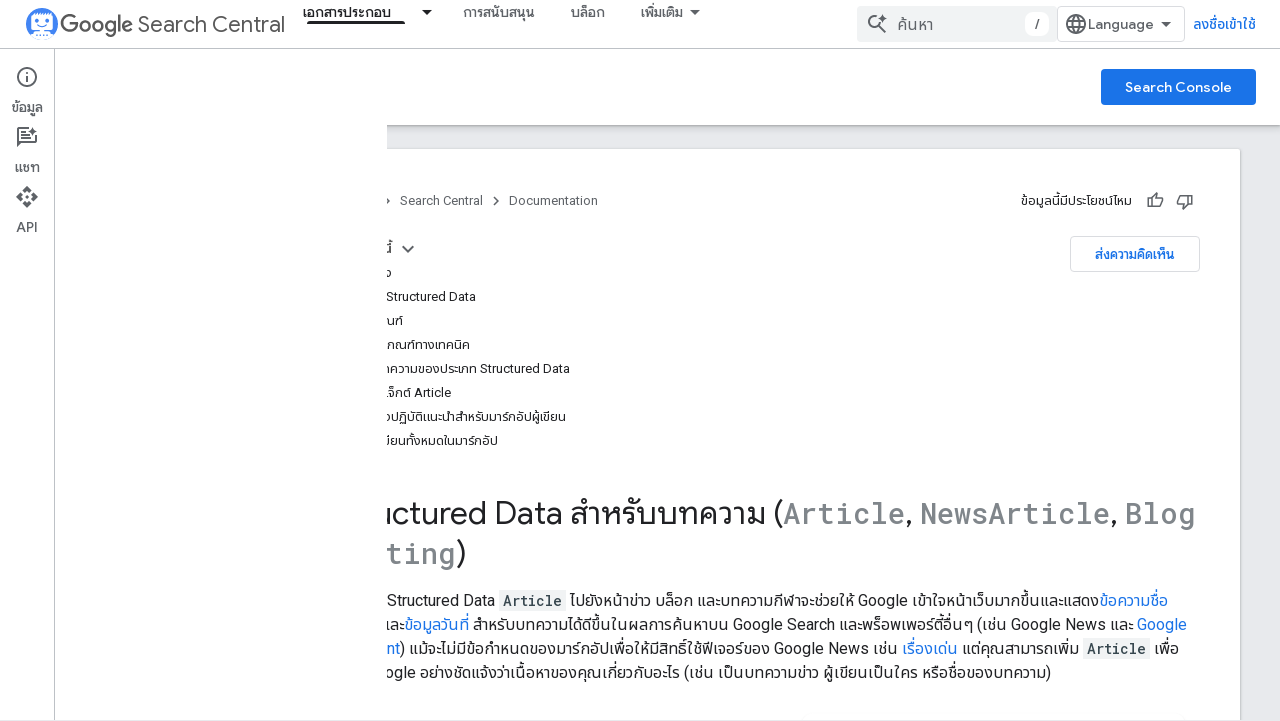

--- FILE ---
content_type: text/html; charset=utf-8
request_url: https://developers.google.com/search/docs/appearance/structured-data/article?authuser=1&hl=th
body_size: 45771
content:









<!doctype html>
<html 
      lang="th-x-mtfrom-en"
      dir="ltr">
  <head>
    <meta name="google-signin-client-id" content="721724668570-nbkv1cfusk7kk4eni4pjvepaus73b13t.apps.googleusercontent.com"><meta name="google-signin-scope"
          content="profile email https://www.googleapis.com/auth/developerprofiles https://www.googleapis.com/auth/developerprofiles.award https://www.googleapis.com/auth/devprofiles.full_control.firstparty"><meta property="og:site_name" content="Google for Developers">
    <meta property="og:type" content="website"><meta name="theme-color" content="#fff"><meta charset="utf-8">
    <meta content="IE=Edge" http-equiv="X-UA-Compatible">
    <meta name="viewport" content="width=device-width, initial-scale=1">
    

    <link rel="manifest" href="/_pwa/developers/manifest.json"
          crossorigin="use-credentials">
    <link rel="preconnect" href="//www.gstatic.com" crossorigin>
    <link rel="preconnect" href="//fonts.gstatic.com" crossorigin>
    <link rel="preconnect" href="//fonts.googleapis.com" crossorigin>
    <link rel="preconnect" href="//apis.google.com" crossorigin>
    <link rel="preconnect" href="//www.google-analytics.com" crossorigin><link rel="stylesheet" href="//fonts.googleapis.com/css?family=Google+Sans:400,500|Roboto:400,400italic,500,500italic,700,700italic|Roboto+Mono:400,500,700&display=swap">
      <link rel="stylesheet"
            href="//fonts.googleapis.com/css2?family=Material+Icons&family=Material+Symbols+Outlined&display=block"><link rel="stylesheet" href="//fonts.googleapis.com/earlyaccess/notosansthai.css"><link rel="stylesheet" href="https://www.gstatic.com/devrel-devsite/prod/v5f5028bd8220352863507a1bacc6e2ea79a725fdb2dd736f205c6da16a3d00d1/developers/css/app.css">
      <link rel="shortcut icon" href="https://www.gstatic.com/devrel-devsite/prod/v5f5028bd8220352863507a1bacc6e2ea79a725fdb2dd736f205c6da16a3d00d1/developers/images/favicon-new.png">
    <link rel="apple-touch-icon" href="https://www.gstatic.com/devrel-devsite/prod/v5f5028bd8220352863507a1bacc6e2ea79a725fdb2dd736f205c6da16a3d00d1/developers/images/touchicon-180-new.png"><link rel="canonical" href="https://developers.google.com/search/docs/appearance/structured-data/article?hl=th"><link rel="search" type="application/opensearchdescription+xml"
            title="Google for Developers" href="https://developers.google.com/s/opensearch.xml?authuser=1&amp;hl=th">
      <link rel="alternate" hreflang="en"
          href="https://developers.google.com/search/docs/appearance/structured-data/article" /><link rel="alternate" hreflang="x-default" href="https://developers.google.com/search/docs/appearance/structured-data/article" /><link rel="alternate" hreflang="ar"
          href="https://developers.google.com/search/docs/appearance/structured-data/article?hl=ar" /><link rel="alternate" hreflang="zh-Hans"
          href="https://developers.google.com/search/docs/appearance/structured-data/article?hl=zh-cn" /><link rel="alternate" hreflang="zh-Hant"
          href="https://developers.google.com/search/docs/appearance/structured-data/article?hl=zh-tw" /><link rel="alternate" hreflang="fr"
          href="https://developers.google.com/search/docs/appearance/structured-data/article?hl=fr" /><link rel="alternate" hreflang="de"
          href="https://developers.google.com/search/docs/appearance/structured-data/article?hl=de" /><link rel="alternate" hreflang="hi"
          href="https://developers.google.com/search/docs/appearance/structured-data/article?hl=hi" /><link rel="alternate" hreflang="id"
          href="https://developers.google.com/search/docs/appearance/structured-data/article?hl=id" /><link rel="alternate" hreflang="it"
          href="https://developers.google.com/search/docs/appearance/structured-data/article?hl=it" /><link rel="alternate" hreflang="ja"
          href="https://developers.google.com/search/docs/appearance/structured-data/article?hl=ja" /><link rel="alternate" hreflang="ko"
          href="https://developers.google.com/search/docs/appearance/structured-data/article?hl=ko" /><link rel="alternate" hreflang="pl"
          href="https://developers.google.com/search/docs/appearance/structured-data/article?hl=pl" /><link rel="alternate" hreflang="pt-BR"
          href="https://developers.google.com/search/docs/appearance/structured-data/article?hl=pt-br" /><link rel="alternate" hreflang="ru"
          href="https://developers.google.com/search/docs/appearance/structured-data/article?hl=ru" /><link rel="alternate" hreflang="es"
          href="https://developers.google.com/search/docs/appearance/structured-data/article?hl=es" /><link rel="alternate" hreflang="es-419"
          href="https://developers.google.com/search/docs/appearance/structured-data/article?hl=es-419" /><link rel="alternate" hreflang="th"
          href="https://developers.google.com/search/docs/appearance/structured-data/article?hl=th" /><link rel="alternate" hreflang="tr"
          href="https://developers.google.com/search/docs/appearance/structured-data/article?hl=tr" /><link rel="alternate" hreflang="vi"
          href="https://developers.google.com/search/docs/appearance/structured-data/article?hl=vi" /><title>ดูข้อมูลเกี่ยวกับมาร์กอัปสคีมาบทความ | Google Search Central &nbsp;|&nbsp; Documentation &nbsp;|&nbsp; Google for Developers</title>

<meta property="og:title" content="ดูข้อมูลเกี่ยวกับมาร์กอัปสคีมาบทความ | Google Search Central &nbsp;|&nbsp; Documentation &nbsp;|&nbsp; Google for Developers"><meta name="description" content="ดูว่าการเพิ่มมาร์กอัปสคีมาบทความลงในบทความข่าวและบล็อกช่วยปรับปรุงลักษณะที่เนื้อหาดังกล่าวปรากฏในผลการค้นหาของ Google Search ได้อย่างไร">
  <meta property="og:description" content="ดูว่าการเพิ่มมาร์กอัปสคีมาบทความลงในบทความข่าวและบล็อกช่วยปรับปรุงลักษณะที่เนื้อหาดังกล่าวปรากฏในผลการค้นหาของ Google Search ได้อย่างไร"><meta property="og:url" content="https://developers.google.com/search/docs/appearance/structured-data/article?hl=th"><meta property="og:image" content="https://developers.google.com/static/search/images/home-social-share-lockup.jpg?authuser=1&amp;hl=th">
  <meta property="og:image:width" content="1200">
  <meta property="og:image:height" content="675"><meta property="og:locale" content="th"><meta name="twitter:card" content="summary_large_image"><script type="application/ld+json">
  {
    "@context": "https://schema.org",
    "@type": "BreadcrumbList",
    "itemListElement": [{
      "@type": "ListItem",
      "position": 1,
      "name": "Search Central",
      "item": "https://developers.google.com/search"
    },{
      "@type": "ListItem",
      "position": 2,
      "name": "Documentation",
      "item": "https://developers.google.com/search/docs"
    },{
      "@type": "ListItem",
      "position": 3,
      "name": "ดูข้อมูลเกี่ยวกับมาร์กอัปสคีมาบทความ | Google Search Central",
      "item": "https://developers.google.com/search/docs/appearance/structured-data/article"
    }]
  }
  </script><link rel="alternate machine-translated-from" hreflang="en"
        href="https://developers.google.com/search/docs/appearance/structured-data/article?hl=en&amp;authuser=1">
  
    
    
    
    
    
    
    
    <meta name="apple-itunes-app" content="app-id=1512522198">
    
    
  

    
      <link rel="stylesheet" href="/extras.css"></head>
  <body class="color-scheme--light"
        template="page"
        theme="white"
        type="lcat"
        
        
        
        layout="docs"
        
        
        
        
        
          
            concierge='closed'
          
        
        display-toc
        pending>
  
    <devsite-progress type="indeterminate" id="app-progress"></devsite-progress>
  
  
    <a href="#main-content" class="skip-link button">
      
      ข้ามไปที่เนื้อหาหลัก
    </a>
    <section class="devsite-wrapper">
      <devsite-cookie-notification-bar></devsite-cookie-notification-bar><devsite-header role="banner">
  
    





















<div class="devsite-header--inner" data-nosnippet>
  <div class="devsite-top-logo-row-wrapper-wrapper">
    <div class="devsite-top-logo-row-wrapper">
      <div class="devsite-top-logo-row">
        <button type="button" id="devsite-hamburger-menu"
          class="devsite-header-icon-button button-flat material-icons gc-analytics-event"
          data-category="Site-Wide Custom Events"
          data-label="Navigation menu button"
          visually-hidden
          aria-label="เปิดเมนู">
        </button>
        
<div class="devsite-product-name-wrapper">

  
    
  
  <a href="https://developers.google.com/search?authuser=1&amp;hl=th">
    
  <div class="devsite-product-logo-container"
       
       
       
    size="medium"
  >
  
    <picture>
      
      <img class="devsite-product-logo"
           alt="Google Search Central"
           src="https://developers.google.com/static/search/images/google-search-central-logo.svg?authuser=1&amp;hl=th"
           srcset=" /static/search/images/google-search-central-logo.svg"
           sizes="64px"
           loading="lazy"
           >
    </picture>
  
  </div>
  
  </a>
  

  



  
  
  <span class="devsite-product-name">
    <ul class="devsite-breadcrumb-list"
  >
  
  <li class="devsite-breadcrumb-item
             devsite-has-google-wordmark">
    
    
    
      
      
        
  <a href="https://developers.google.com/search?authuser=1&amp;hl=th"
      
        class="devsite-breadcrumb-link gc-analytics-event"
      
        data-category="Site-Wide Custom Events"
      
        data-label="Upper Header"
      
        data-value="1"
      
        track-type="globalNav"
      
        track-name="breadcrumb"
      
        track-metadata-position="1"
      
        track-metadata-eventdetail="Google Search Central"
      
    >
    
          <svg class="devsite-google-wordmark"
       xmlns="http://www.w3.org/2000/svg"
       viewBox="0 0 148 48">
    <title>Google</title>
    <path class="devsite-google-wordmark-svg-path" d="M19.58,37.65c-9.87,0-18.17-8.04-18.17-17.91c0-9.87,8.3-17.91,18.17-17.91c5.46,0,9.35,2.14,12.27,4.94l-3.45,3.45c-2.1-1.97-4.93-3.49-8.82-3.49c-7.21,0-12.84,5.81-12.84,13.02c0,7.21,5.64,13.02,12.84,13.02c4.67,0,7.34-1.88,9.04-3.58c1.4-1.4,2.32-3.41,2.66-6.16H19.58v-4.89h16.47c0.18,0.87,0.26,1.92,0.26,3.06c0,3.67-1.01,8.21-4.24,11.44C28.93,35.9,24.91,37.65,19.58,37.65z M61.78,26.12c0,6.64-5.1,11.53-11.36,11.53s-11.36-4.89-11.36-11.53c0-6.68,5.1-11.53,11.36-11.53S61.78,19.43,61.78,26.12z M56.8,26.12c0-4.15-2.96-6.99-6.39-6.99c-3.43,0-6.39,2.84-6.39,6.99c0,4.11,2.96,6.99,6.39,6.99C53.84,33.11,56.8,30.22,56.8,26.12z M87.25,26.12c0,6.64-5.1,11.53-11.36,11.53c-6.26,0-11.36-4.89-11.36-11.53c0-6.68,5.1-11.53,11.36-11.53C82.15,14.59,87.25,19.43,87.25,26.12zM82.28,26.12c0-4.15-2.96-6.99-6.39-6.99c-3.43,0-6.39,2.84-6.39,6.99c0,4.11,2.96,6.99,6.39,6.99C79.32,33.11,82.28,30.22,82.28,26.12z M112.09,15.29v20.7c0,8.52-5.02,12.01-10.96,12.01c-5.59,0-8.95-3.76-10.22-6.81l4.41-1.83c0.79,1.88,2.71,4.1,5.81,4.1c3.8,0,6.16-2.36,6.16-6.77v-1.66h-0.18c-1.14,1.4-3.32,2.62-6.07,2.62c-5.76,0-11.05-5.02-11.05-11.49c0-6.51,5.28-11.57,11.05-11.57c2.75,0,4.93,1.22,6.07,2.58h0.18v-1.88H112.09z M107.64,26.16c0-4.06-2.71-7.03-6.16-7.03c-3.49,0-6.42,2.97-6.42,7.03c0,4.02,2.93,6.94,6.42,6.94C104.93,33.11,107.64,30.18,107.64,26.16z M120.97,3.06v33.89h-5.07V3.06H120.97z M140.89,29.92l3.93,2.62c-1.27,1.88-4.32,5.11-9.61,5.11c-6.55,0-11.28-5.07-11.28-11.53c0-6.86,4.77-11.53,10.71-11.53c5.98,0,8.91,4.76,9.87,7.34l0.52,1.31l-15.42,6.38c1.18,2.31,3.01,3.49,5.59,3.49C137.79,33.11,139.58,31.84,140.89,29.92zM128.79,25.77l10.31-4.28c-0.57-1.44-2.27-2.45-4.28-2.45C132.24,19.04,128.66,21.31,128.79,25.77z"/>
  </svg>Search Central
        
  </a>
  
      
    
  </li>
  
</ul>
  </span>

</div>
        <div class="devsite-top-logo-row-middle">
          <div class="devsite-header-upper-tabs">
            
              
              
  <devsite-tabs class="upper-tabs">

    <nav class="devsite-tabs-wrapper" aria-label="แท็บระดับบน">
      
        
          <tab class="devsite-dropdown
    devsite-dropdown-full
    devsite-active
    
    ">
  
    <a href="https://developers.google.com/search/docs?authuser=1&amp;hl=th"
    class="devsite-tabs-content gc-analytics-event "
      track-metadata-eventdetail="https://developers.google.com/search/docs?authuser=1&amp;hl=th"
    
       track-type="nav"
       track-metadata-position="nav - เอกสารประกอบ"
       track-metadata-module="primary nav"
       aria-label="เอกสารประกอบ, selected" 
       
         
           data-category="Site-Wide Custom Events"
         
           data-label="Tab: เอกสารประกอบ"
         
           track-name="เอกสารประกอบ"
         
       >
    เอกสารประกอบ
  
    </a>
    
      <button
         aria-haspopup="menu"
         aria-expanded="false"
         aria-label="เมนูแบบเลื่อนลงสำหรับ เอกสารประกอบ"
         track-type="nav"
         track-metadata-eventdetail="https://developers.google.com/search/docs?authuser=1&amp;hl=th"
         track-metadata-position="nav - เอกสารประกอบ"
         track-metadata-module="primary nav"
         
          
            data-category="Site-Wide Custom Events"
          
            data-label="Tab: เอกสารประกอบ"
          
            track-name="เอกสารประกอบ"
          
        
         class="devsite-tabs-dropdown-toggle devsite-icon devsite-icon-arrow-drop-down"></button>
    
  
  <div class="devsite-tabs-dropdown" role="menu" aria-label="submenu" hidden>
    
    <div class="devsite-tabs-dropdown-content">
      
        <div class="devsite-tabs-dropdown-column
                    ">
          
            <ul class="devsite-tabs-dropdown-section
                       ">
              
                <li class="devsite-nav-title" role="heading" tooltip>หลักการพื้นฐานเกี่ยวกับ SEO</li>
              
              
              
                <li class="devsite-nav-item">
                  <a href="https://developers.google.com/search/docs?authuser=1&amp;hl=th"
                    
                     track-type="nav"
                     track-metadata-eventdetail="https://developers.google.com/search/docs?authuser=1&amp;hl=th"
                     track-metadata-position="nav - เอกสารประกอบ"
                     track-metadata-module="tertiary nav"
                     
                       track-metadata-module_headline="หลักการพื้นฐานเกี่ยวกับ seo"
                     
                     tooltip
                  >
                    
                    <div class="devsite-nav-item-title">
                      บทนำ
                    </div>
                    
                  </a>
                </li>
              
                <li class="devsite-nav-item">
                  <a href="https://developers.google.com/search/docs/essentials?authuser=1&amp;hl=th"
                    
                     track-type="nav"
                     track-metadata-eventdetail="https://developers.google.com/search/docs/essentials?authuser=1&amp;hl=th"
                     track-metadata-position="nav - เอกสารประกอบ"
                     track-metadata-module="tertiary nav"
                     
                       track-metadata-module_headline="หลักการพื้นฐานเกี่ยวกับ seo"
                     
                     tooltip
                  >
                    
                    <div class="devsite-nav-item-title">
                      Search Essentials
                    </div>
                    
                  </a>
                </li>
              
                <li class="devsite-nav-item">
                  <a href="https://developers.google.com/search/docs/fundamentals/seo-starter-guide?authuser=1&amp;hl=th"
                    
                     track-type="nav"
                     track-metadata-eventdetail="https://developers.google.com/search/docs/fundamentals/seo-starter-guide?authuser=1&amp;hl=th"
                     track-metadata-position="nav - เอกสารประกอบ"
                     track-metadata-module="tertiary nav"
                     
                       track-metadata-module_headline="หลักการพื้นฐานเกี่ยวกับ seo"
                     
                     tooltip
                  >
                    
                    <div class="devsite-nav-item-title">
                      คู่มือ SEO สำหรับมือใหม่
                    </div>
                    
                  </a>
                </li>
              
                <li class="devsite-nav-item">
                  <a href="https://developers.google.com/search/docs/fundamentals/how-search-works?authuser=1&amp;hl=th"
                    
                     track-type="nav"
                     track-metadata-eventdetail="https://developers.google.com/search/docs/fundamentals/how-search-works?authuser=1&amp;hl=th"
                     track-metadata-position="nav - เอกสารประกอบ"
                     track-metadata-module="tertiary nav"
                     
                       track-metadata-module_headline="หลักการพื้นฐานเกี่ยวกับ seo"
                     
                     tooltip
                  >
                    
                    <div class="devsite-nav-item-title">
                      วิธีการทำงานของ Google Search
                    </div>
                    
                  </a>
                </li>
              
                <li class="devsite-nav-item">
                  <a href="https://developers.google.com/search/docs/fundamentals/do-i-need-seo?authuser=1&amp;hl=th"
                    
                     track-type="nav"
                     track-metadata-eventdetail="https://developers.google.com/search/docs/fundamentals/do-i-need-seo?authuser=1&amp;hl=th"
                     track-metadata-position="nav - เอกสารประกอบ"
                     track-metadata-module="tertiary nav"
                     
                       track-metadata-module_headline="หลักการพื้นฐานเกี่ยวกับ seo"
                     
                     tooltip
                  >
                    
                    <div class="devsite-nav-item-title">
                      คุณต้องการ SEO ไหม
                    </div>
                    
                  </a>
                </li>
              
            </ul>
          
        </div>
      
        <div class="devsite-tabs-dropdown-column
                    ">
          
            <ul class="devsite-tabs-dropdown-section
                       ">
              
                <li class="devsite-nav-title" role="heading" tooltip>การ Crawl และการจัดทำดัชนี</li>
              
              
              
                <li class="devsite-nav-item">
                  <a href="https://developers.google.com/search/docs/crawling-indexing/sitemaps/overview?authuser=1&amp;hl=th"
                    
                     track-type="nav"
                     track-metadata-eventdetail="https://developers.google.com/search/docs/crawling-indexing/sitemaps/overview?authuser=1&amp;hl=th"
                     track-metadata-position="nav - เอกสารประกอบ"
                     track-metadata-module="tertiary nav"
                     
                       track-metadata-module_headline="การ crawl และการจัดทำดัชนี"
                     
                     tooltip
                  >
                    
                    <div class="devsite-nav-item-title">
                      Sitemap
                    </div>
                    
                  </a>
                </li>
              
                <li class="devsite-nav-item">
                  <a href="https://developers.google.com/search/docs/crawling-indexing/robots/intro?authuser=1&amp;hl=th"
                    
                     track-type="nav"
                     track-metadata-eventdetail="https://developers.google.com/search/docs/crawling-indexing/robots/intro?authuser=1&amp;hl=th"
                     track-metadata-position="nav - เอกสารประกอบ"
                     track-metadata-module="tertiary nav"
                     
                       track-metadata-module_headline="การ crawl และการจัดทำดัชนี"
                     
                     tooltip
                  >
                    
                    <div class="devsite-nav-item-title">
                      robots.txt
                    </div>
                    
                  </a>
                </li>
              
                <li class="devsite-nav-item">
                  <a href="https://developers.google.com/search/docs/crawling-indexing/special-tags?authuser=1&amp;hl=th"
                    
                     track-type="nav"
                     track-metadata-eventdetail="https://developers.google.com/search/docs/crawling-indexing/special-tags?authuser=1&amp;hl=th"
                     track-metadata-position="nav - เอกสารประกอบ"
                     track-metadata-module="tertiary nav"
                     
                       track-metadata-module_headline="การ crawl และการจัดทำดัชนี"
                     
                     tooltip
                  >
                    
                    <div class="devsite-nav-item-title">
                      เมตาแท็ก
                    </div>
                    
                  </a>
                </li>
              
                <li class="devsite-nav-item">
                  <a href="https://developers.google.com/search/docs/crawling-indexing/ask-google-to-recrawl?authuser=1&amp;hl=th"
                    
                     track-type="nav"
                     track-metadata-eventdetail="https://developers.google.com/search/docs/crawling-indexing/ask-google-to-recrawl?authuser=1&amp;hl=th"
                     track-metadata-position="nav - เอกสารประกอบ"
                     track-metadata-module="tertiary nav"
                     
                       track-metadata-module_headline="การ crawl และการจัดทำดัชนี"
                     
                     tooltip
                  >
                    
                    <div class="devsite-nav-item-title">
                      การจัดการ Crawler
                    </div>
                    
                  </a>
                </li>
              
                <li class="devsite-nav-item">
                  <a href="https://developers.google.com/search/docs/crawling-indexing/control-what-you-share?authuser=1&amp;hl=th"
                    
                     track-type="nav"
                     track-metadata-eventdetail="https://developers.google.com/search/docs/crawling-indexing/control-what-you-share?authuser=1&amp;hl=th"
                     track-metadata-position="nav - เอกสารประกอบ"
                     track-metadata-module="tertiary nav"
                     
                       track-metadata-module_headline="การ crawl และการจัดทำดัชนี"
                     
                     tooltip
                  >
                    
                    <div class="devsite-nav-item-title">
                      การนำออก
                    </div>
                    
                  </a>
                </li>
              
                <li class="devsite-nav-item">
                  <a href="https://developers.google.com/search/docs/crawling-indexing/consolidate-duplicate-urls?authuser=1&amp;hl=th"
                    
                     track-type="nav"
                     track-metadata-eventdetail="https://developers.google.com/search/docs/crawling-indexing/consolidate-duplicate-urls?authuser=1&amp;hl=th"
                     track-metadata-position="nav - เอกสารประกอบ"
                     track-metadata-module="tertiary nav"
                     
                       track-metadata-module_headline="การ crawl และการจัดทำดัชนี"
                     
                     tooltip
                  >
                    
                    <div class="devsite-nav-item-title">
                      การกำหนดหน้า Canonical
                    </div>
                    
                  </a>
                </li>
              
                <li class="devsite-nav-item">
                  <a href="https://developers.google.com/search/docs/crawling-indexing/301-redirects?authuser=1&amp;hl=th"
                    
                     track-type="nav"
                     track-metadata-eventdetail="https://developers.google.com/search/docs/crawling-indexing/301-redirects?authuser=1&amp;hl=th"
                     track-metadata-position="nav - เอกสารประกอบ"
                     track-metadata-module="tertiary nav"
                     
                       track-metadata-module_headline="การ crawl และการจัดทำดัชนี"
                     
                     tooltip
                  >
                    
                    <div class="devsite-nav-item-title">
                      การเปลี่ยนเส้นทาง
                    </div>
                    
                  </a>
                </li>
              
                <li class="devsite-nav-item">
                  <a href="https://developers.google.com/search/docs/crawling-indexing/javascript/javascript-seo-basics?authuser=1&amp;hl=th"
                    
                     track-type="nav"
                     track-metadata-eventdetail="https://developers.google.com/search/docs/crawling-indexing/javascript/javascript-seo-basics?authuser=1&amp;hl=th"
                     track-metadata-position="nav - เอกสารประกอบ"
                     track-metadata-module="tertiary nav"
                     
                       track-metadata-module_headline="การ crawl และการจัดทำดัชนี"
                     
                     tooltip
                  >
                    
                    <div class="devsite-nav-item-title">
                      JavaScript SEO
                    </div>
                    
                  </a>
                </li>
              
            </ul>
          
        </div>
      
        <div class="devsite-tabs-dropdown-column
                    ">
          
            <ul class="devsite-tabs-dropdown-section
                       ">
              
                <li class="devsite-nav-title" role="heading" tooltip>การจัดอันดับและลักษณะที่ปรากฏในการค้นหา</li>
              
              
              
                <li class="devsite-nav-item">
                  <a href="https://developers.google.com/search/docs/appearance/visual-elements-gallery?authuser=1&amp;hl=th"
                    
                     track-type="nav"
                     track-metadata-eventdetail="https://developers.google.com/search/docs/appearance/visual-elements-gallery?authuser=1&amp;hl=th"
                     track-metadata-position="nav - เอกสารประกอบ"
                     track-metadata-module="tertiary nav"
                     
                       track-metadata-module_headline="การจัดอันดับและลักษณะที่ปรากฏในการค้นหา"
                     
                     tooltip
                  >
                    
                    <div class="devsite-nav-item-title">
                      แกลเลอรีองค์ประกอบที่มองเห็น
                    </div>
                    
                  </a>
                </li>
              
                <li class="devsite-nav-item">
                  <a href="https://developers.google.com/search/docs/appearance/title-link?authuser=1&amp;hl=th"
                    
                     track-type="nav"
                     track-metadata-eventdetail="https://developers.google.com/search/docs/appearance/title-link?authuser=1&amp;hl=th"
                     track-metadata-position="nav - เอกสารประกอบ"
                     track-metadata-module="tertiary nav"
                     
                       track-metadata-module_headline="การจัดอันดับและลักษณะที่ปรากฏในการค้นหา"
                     
                     tooltip
                  >
                    
                    <div class="devsite-nav-item-title">
                      ลิงก์ Title
                    </div>
                    
                  </a>
                </li>
              
                <li class="devsite-nav-item">
                  <a href="https://developers.google.com/search/docs/appearance/snippet?authuser=1&amp;hl=th"
                    
                     track-type="nav"
                     track-metadata-eventdetail="https://developers.google.com/search/docs/appearance/snippet?authuser=1&amp;hl=th"
                     track-metadata-position="nav - เอกสารประกอบ"
                     track-metadata-module="tertiary nav"
                     
                       track-metadata-module_headline="การจัดอันดับและลักษณะที่ปรากฏในการค้นหา"
                     
                     tooltip
                  >
                    
                    <div class="devsite-nav-item-title">
                      ตัวอย่างข้อมูล
                    </div>
                    
                  </a>
                </li>
              
                <li class="devsite-nav-item">
                  <a href="https://developers.google.com/search/docs/appearance/google-images?authuser=1&amp;hl=th"
                    
                     track-type="nav"
                     track-metadata-eventdetail="https://developers.google.com/search/docs/appearance/google-images?authuser=1&amp;hl=th"
                     track-metadata-position="nav - เอกสารประกอบ"
                     track-metadata-module="tertiary nav"
                     
                       track-metadata-module_headline="การจัดอันดับและลักษณะที่ปรากฏในการค้นหา"
                     
                     tooltip
                  >
                    
                    <div class="devsite-nav-item-title">
                      รูปภาพ
                    </div>
                    
                  </a>
                </li>
              
                <li class="devsite-nav-item">
                  <a href="https://developers.google.com/search/docs/appearance/video?authuser=1&amp;hl=th"
                    
                     track-type="nav"
                     track-metadata-eventdetail="https://developers.google.com/search/docs/appearance/video?authuser=1&amp;hl=th"
                     track-metadata-position="nav - เอกสารประกอบ"
                     track-metadata-module="tertiary nav"
                     
                       track-metadata-module_headline="การจัดอันดับและลักษณะที่ปรากฏในการค้นหา"
                     
                     tooltip
                  >
                    
                    <div class="devsite-nav-item-title">
                      วิดีโอ
                    </div>
                    
                  </a>
                </li>
              
                <li class="devsite-nav-item">
                  <a href="https://developers.google.com/search/docs/appearance/structured-data/search-gallery?authuser=1&amp;hl=th"
                    
                     track-type="nav"
                     track-metadata-eventdetail="https://developers.google.com/search/docs/appearance/structured-data/search-gallery?authuser=1&amp;hl=th"
                     track-metadata-position="nav - เอกสารประกอบ"
                     track-metadata-module="tertiary nav"
                     
                       track-metadata-module_headline="การจัดอันดับและลักษณะที่ปรากฏในการค้นหา"
                     
                     tooltip
                  >
                    
                    <div class="devsite-nav-item-title">
                      Structured data
                    </div>
                    
                  </a>
                </li>
              
                <li class="devsite-nav-item">
                  <a href="https://developers.google.com/search/docs/appearance/favicon-in-search?authuser=1&amp;hl=th"
                    
                     track-type="nav"
                     track-metadata-eventdetail="https://developers.google.com/search/docs/appearance/favicon-in-search?authuser=1&amp;hl=th"
                     track-metadata-position="nav - เอกสารประกอบ"
                     track-metadata-module="tertiary nav"
                     
                       track-metadata-module_headline="การจัดอันดับและลักษณะที่ปรากฏในการค้นหา"
                     
                     tooltip
                  >
                    
                    <div class="devsite-nav-item-title">
                      ไอคอน Fav
                    </div>
                    
                  </a>
                </li>
              
            </ul>
          
        </div>
      
        <div class="devsite-tabs-dropdown-column
                    ">
          
            <ul class="devsite-tabs-dropdown-section
                       ">
              
                <li class="devsite-nav-title" role="heading" tooltip>คำแนะนำเฉพาะเว็บไซต์</li>
              
              
              
                <li class="devsite-nav-item">
                  <a href="https://developers.google.com/search/docs/specialty/ecommerce?authuser=1&amp;hl=th"
                    
                     track-type="nav"
                     track-metadata-eventdetail="https://developers.google.com/search/docs/specialty/ecommerce?authuser=1&amp;hl=th"
                     track-metadata-position="nav - เอกสารประกอบ"
                     track-metadata-module="tertiary nav"
                     
                       track-metadata-module_headline="คำแนะนำเฉพาะเว็บไซต์"
                     
                     tooltip
                  >
                    
                    <div class="devsite-nav-item-title">
                      อีคอมเมิร์ซ
                    </div>
                    
                  </a>
                </li>
              
                <li class="devsite-nav-item">
                  <a href="https://developers.google.com/search/docs/specialty/international?authuser=1&amp;hl=th"
                    
                     track-type="nav"
                     track-metadata-eventdetail="https://developers.google.com/search/docs/specialty/international?authuser=1&amp;hl=th"
                     track-metadata-position="nav - เอกสารประกอบ"
                     track-metadata-module="tertiary nav"
                     
                       track-metadata-module_headline="คำแนะนำเฉพาะเว็บไซต์"
                     
                     tooltip
                  >
                    
                    <div class="devsite-nav-item-title">
                      เว็บไซต์ภาษาต่างประเทศและหลายภาษา
                    </div>
                    
                  </a>
                </li>
              
            </ul>
          
            <ul class="devsite-tabs-dropdown-section
                       ">
              
                <li class="devsite-nav-title" role="heading" tooltip>การวิเคราะห์ข้อมูล</li>
              
              
              
                <li class="devsite-nav-item">
                  <a href="https://developers.google.com/search/docs/monitor-debug/search-console-start?authuser=1&amp;hl=th"
                    
                     track-type="nav"
                     track-metadata-eventdetail="https://developers.google.com/search/docs/monitor-debug/search-console-start?authuser=1&amp;hl=th"
                     track-metadata-position="nav - เอกสารประกอบ"
                     track-metadata-module="tertiary nav"
                     
                       track-metadata-module_headline="คำแนะนำเฉพาะเว็บไซต์"
                     
                     tooltip
                  >
                    
                    <div class="devsite-nav-item-title">
                      เริ่มต้นใช้งาน Search Console
                    </div>
                    
                  </a>
                </li>
              
                <li class="devsite-nav-item">
                  <a href="https://developers.google.com/search/docs/monitor-debug/debugging-search-traffic-drops?authuser=1&amp;hl=th"
                    
                     track-type="nav"
                     track-metadata-eventdetail="https://developers.google.com/search/docs/monitor-debug/debugging-search-traffic-drops?authuser=1&amp;hl=th"
                     track-metadata-position="nav - เอกสารประกอบ"
                     track-metadata-module="tertiary nav"
                     
                       track-metadata-module_headline="คำแนะนำเฉพาะเว็บไซต์"
                     
                     tooltip
                  >
                    
                    <div class="devsite-nav-item-title">
                      แก้ไขข้อบกพร่องการเข้าชมลดลง
                    </div>
                    
                  </a>
                </li>
              
                <li class="devsite-nav-item">
                  <a href="https://developers.google.com/search/docs/monitor-debug/google-analytics-search-console?authuser=1&amp;hl=th"
                    
                     track-type="nav"
                     track-metadata-eventdetail="https://developers.google.com/search/docs/monitor-debug/google-analytics-search-console?authuser=1&amp;hl=th"
                     track-metadata-position="nav - เอกสารประกอบ"
                     track-metadata-module="tertiary nav"
                     
                       track-metadata-module_headline="คำแนะนำเฉพาะเว็บไซต์"
                     
                     tooltip
                  >
                    
                    <div class="devsite-nav-item-title">
                      การใช้ Search Console และข้อมูล Google Analytics สําหรับ SEO
                    </div>
                    
                  </a>
                </li>
              
                <li class="devsite-nav-item">
                  <a href="https://developers.google.com/search/docs/monitor-debug/trends-start?authuser=1&amp;hl=th"
                    
                     track-type="nav"
                     track-metadata-eventdetail="https://developers.google.com/search/docs/monitor-debug/trends-start?authuser=1&amp;hl=th"
                     track-metadata-position="nav - เอกสารประกอบ"
                     track-metadata-module="tertiary nav"
                     
                       track-metadata-module_headline="คำแนะนำเฉพาะเว็บไซต์"
                     
                     tooltip
                  >
                    
                    <div class="devsite-nav-item-title">
                      เริ่มต้นใช้งาน Google เทรนด์
                    </div>
                    
                  </a>
                </li>
              
            </ul>
          
        </div>
      
    </div>
  </div>
</tab>
        
      
        
          <tab  >
            
    <a href="https://developers.google.com/search/help?authuser=1&amp;hl=th"
    class="devsite-tabs-content gc-analytics-event "
      track-metadata-eventdetail="https://developers.google.com/search/help?authuser=1&amp;hl=th"
    
       track-type="nav"
       track-metadata-position="nav - การสนับสนุน"
       track-metadata-module="primary nav"
       
       
         
           data-category="Site-Wide Custom Events"
         
           data-label="Tab: การสนับสนุน"
         
           track-name="การสนับสนุน"
         
       >
    การสนับสนุน
  
    </a>
    
  
          </tab>
        
      
        
          <tab  >
            
    <a href="https://developers.google.com/search/blog?authuser=1&amp;hl=th"
    class="devsite-tabs-content gc-analytics-event "
      track-metadata-eventdetail="https://developers.google.com/search/blog?authuser=1&amp;hl=th"
    
       track-type="nav"
       track-metadata-position="nav - บล็อก"
       track-metadata-module="primary nav"
       
       
         
           data-category="Site-Wide Custom Events"
         
           data-label="Tab: บล็อก"
         
           track-name="บล็อก"
         
       >
    บล็อก
  
    </a>
    
  
          </tab>
        
      
        
          <tab class="devsite-dropdown
    
    
    
    ">
  
    <a href="https://developers.google.com/search/news?authuser=1&amp;hl=th"
    class="devsite-tabs-content gc-analytics-event "
      track-metadata-eventdetail="https://developers.google.com/search/news?authuser=1&amp;hl=th"
    
       track-type="nav"
       track-metadata-position="nav - มีอะไรใหม่"
       track-metadata-module="primary nav"
       
       
         
           data-category="Site-Wide Custom Events"
         
           data-label="Tab: มีอะไรใหม่"
         
           track-name="มีอะไรใหม่"
         
       >
    มีอะไรใหม่
  
    </a>
    
      <button
         aria-haspopup="menu"
         aria-expanded="false"
         aria-label="เมนูแบบเลื่อนลงสำหรับ มีอะไรใหม่"
         track-type="nav"
         track-metadata-eventdetail="https://developers.google.com/search/news?authuser=1&amp;hl=th"
         track-metadata-position="nav - มีอะไรใหม่"
         track-metadata-module="primary nav"
         
          
            data-category="Site-Wide Custom Events"
          
            data-label="Tab: มีอะไรใหม่"
          
            track-name="มีอะไรใหม่"
          
        
         class="devsite-tabs-dropdown-toggle devsite-icon devsite-icon-arrow-drop-down"></button>
    
  
  <div class="devsite-tabs-dropdown" role="menu" aria-label="submenu" hidden>
    
    <div class="devsite-tabs-dropdown-content">
      
        <div class="devsite-tabs-dropdown-column
                    ">
          
            <ul class="devsite-tabs-dropdown-section
                       ">
              
              
              
                <li class="devsite-nav-item">
                  <a href="https://developers.google.com/search/news?authuser=1&amp;hl=th"
                    
                     track-type="nav"
                     track-metadata-eventdetail="https://developers.google.com/search/news?authuser=1&amp;hl=th"
                     track-metadata-position="nav - มีอะไรใหม่"
                     track-metadata-module="tertiary nav"
                     
                     tooltip
                  >
                    
                    <div class="devsite-nav-item-title">
                      การอัปเดตทั้งหมด
                    </div>
                    
                  </a>
                </li>
              
                <li class="devsite-nav-item">
                  <a href="https://developers.google.com/search/updates?authuser=1&amp;hl=th"
                    
                     track-type="nav"
                     track-metadata-eventdetail="https://developers.google.com/search/updates?authuser=1&amp;hl=th"
                     track-metadata-position="nav - มีอะไรใหม่"
                     track-metadata-module="tertiary nav"
                     
                     tooltip
                  >
                    
                    <div class="devsite-nav-item-title">
                      การอัปเดตเอกสารประกอบ
                    </div>
                    
                  </a>
                </li>
              
                <li class="devsite-nav-item">
                  <a href="https://status.search.google.com/products/rGHU1u87FJnkP6W2GwMi/history?authuser=1&amp;hl=th"
                    
                     track-type="nav"
                     track-metadata-eventdetail="https://status.search.google.com/products/rGHU1u87FJnkP6W2GwMi/history?authuser=1&amp;hl=th"
                     track-metadata-position="nav - มีอะไรใหม่"
                     track-metadata-module="tertiary nav"
                     
                     tooltip
                  >
                    
                    <div class="devsite-nav-item-title">
                      การอัปเดตการจัดอันดับ
                    </div>
                    
                  </a>
                </li>
              
                <li class="devsite-nav-item">
                  <a href="https://www.youtube.com/channel/UCWf2ZlNsCGDS89VBF_awNvA?authuser=1&amp;hl=th"
                    
                     track-type="nav"
                     track-metadata-eventdetail="https://www.youtube.com/channel/UCWf2ZlNsCGDS89VBF_awNvA?authuser=1&amp;hl=th"
                     track-metadata-position="nav - มีอะไรใหม่"
                     track-metadata-module="tertiary nav"
                     
                     tooltip
                  >
                    
                    <div class="devsite-nav-item-title">
                      วิดีโอ YouTube ใหม่
                    </div>
                    
                  </a>
                </li>
              
                <li class="devsite-nav-item">
                  <a href="https://pod.link/1512522198"
                    
                     track-type="nav"
                     track-metadata-eventdetail="https://pod.link/1512522198"
                     track-metadata-position="nav - มีอะไรใหม่"
                     track-metadata-module="tertiary nav"
                     
                     tooltip
                  >
                    
                    <div class="devsite-nav-item-title">
                      พอดแคสต์ตอนล่าสุด
                    </div>
                    
                  </a>
                </li>
              
            </ul>
          
        </div>
      
    </div>
  </div>
</tab>
        
      
        
          <tab  >
            
    <a href="https://developers.google.com/search/events?authuser=1&amp;hl=th"
    class="devsite-tabs-content gc-analytics-event "
      track-metadata-eventdetail="https://developers.google.com/search/events?authuser=1&amp;hl=th"
    
       track-type="nav"
       track-metadata-position="nav - กิจกรรม"
       track-metadata-module="primary nav"
       
       
         
           data-category="Site-Wide Custom Events"
         
           data-label="Tab: กิจกรรม"
         
           track-name="กิจกรรม"
         
       >
    กิจกรรม
  
    </a>
    
  
          </tab>
        
      
        
          <tab  >
            
    <a href="https://developers.google.com/search/case-studies?authuser=1&amp;hl=th"
    class="devsite-tabs-content gc-analytics-event "
      track-metadata-eventdetail="https://developers.google.com/search/case-studies?authuser=1&amp;hl=th"
    
       track-type="nav"
       track-metadata-position="nav - กรณีศึกษา"
       track-metadata-module="primary nav"
       
       
         
           data-category="Site-Wide Custom Events"
         
           data-label="Tab: กรณีศึกษา"
         
           track-name="กรณีศึกษา"
         
       >
    กรณีศึกษา
  
    </a>
    
  
          </tab>
        
      
    </nav>

  </devsite-tabs>

            
           </div>
          
<devsite-search
    enable-signin
    enable-search
    enable-suggestions
      enable-query-completion
    
    enable-search-summaries
    project-name="Documentation"
    tenant-name="Google for Developers"
    project-scope="/search/docs"
    url-scoped="https://developers.google.com/s/results/search/docs?authuser=1&amp;hl=th"
    
    
    
    >
  <form class="devsite-search-form" action="https://developers.google.com/s/results?authuser=1&amp;hl=th" method="GET">
    <div class="devsite-search-container">
      <button type="button"
              search-open
              class="devsite-search-button devsite-header-icon-button button-flat material-icons"
              
              aria-label="เปิดการค้นหา"></button>
      <div class="devsite-searchbox">
        <input
          aria-activedescendant=""
          aria-autocomplete="list"
          
          aria-label="ค้นหา"
          aria-expanded="false"
          aria-haspopup="listbox"
          autocomplete="off"
          class="devsite-search-field devsite-search-query"
          name="q"
          
          placeholder="ค้นหา"
          role="combobox"
          type="text"
          value=""
          >
          <div class="devsite-search-image material-icons" aria-hidden="true">
            
              <svg class="devsite-search-ai-image" width="24" height="24" viewBox="0 0 24 24" fill="none" xmlns="http://www.w3.org/2000/svg">
                  <g clip-path="url(#clip0_6641_386)">
                    <path d="M19.6 21L13.3 14.7C12.8 15.1 12.225 15.4167 11.575 15.65C10.925 15.8833 10.2333 16 9.5 16C7.68333 16 6.14167 15.375 4.875 14.125C3.625 12.8583 3 11.3167 3 9.5C3 7.68333 3.625 6.15 4.875 4.9C6.14167 3.63333 7.68333 3 9.5 3C10.0167 3 10.5167 3.05833 11 3.175C11.4833 3.275 11.9417 3.43333 12.375 3.65L10.825 5.2C10.6083 5.13333 10.3917 5.08333 10.175 5.05C9.95833 5.01667 9.73333 5 9.5 5C8.25 5 7.18333 5.44167 6.3 6.325C5.43333 7.19167 5 8.25 5 9.5C5 10.75 5.43333 11.8167 6.3 12.7C7.18333 13.5667 8.25 14 9.5 14C10.6667 14 11.6667 13.625 12.5 12.875C13.35 12.1083 13.8417 11.15 13.975 10H15.975C15.925 10.6333 15.7833 11.2333 15.55 11.8C15.3333 12.3667 15.05 12.8667 14.7 13.3L21 19.6L19.6 21ZM17.5 12C17.5 10.4667 16.9667 9.16667 15.9 8.1C14.8333 7.03333 13.5333 6.5 12 6.5C13.5333 6.5 14.8333 5.96667 15.9 4.9C16.9667 3.83333 17.5 2.53333 17.5 0.999999C17.5 2.53333 18.0333 3.83333 19.1 4.9C20.1667 5.96667 21.4667 6.5 23 6.5C21.4667 6.5 20.1667 7.03333 19.1 8.1C18.0333 9.16667 17.5 10.4667 17.5 12Z" fill="#5F6368"/>
                  </g>
                <defs>
                <clipPath id="clip0_6641_386">
                <rect width="24" height="24" fill="white"/>
                </clipPath>
                </defs>
              </svg>
            
          </div>
          <div class="devsite-search-shortcut-icon-container" aria-hidden="true">
            <kbd class="devsite-search-shortcut-icon">/</kbd>
          </div>
      </div>
    </div>
  </form>
  <button type="button"
          search-close
          class="devsite-search-button devsite-header-icon-button button-flat material-icons"
          
          aria-label="ปิดการค้นหา"></button>
</devsite-search>

        </div>

        

          

          

          

          
<devsite-language-selector>
  <ul role="presentation">
    
    
    <li role="presentation">
      <a role="menuitem" lang="en"
        >English</a>
    </li>
    
    <li role="presentation">
      <a role="menuitem" lang="de"
        >Deutsch</a>
    </li>
    
    <li role="presentation">
      <a role="menuitem" lang="es"
        >Español</a>
    </li>
    
    <li role="presentation">
      <a role="menuitem" lang="es_419"
        >Español – América Latina</a>
    </li>
    
    <li role="presentation">
      <a role="menuitem" lang="fr"
        >Français</a>
    </li>
    
    <li role="presentation">
      <a role="menuitem" lang="id"
        >Indonesia</a>
    </li>
    
    <li role="presentation">
      <a role="menuitem" lang="it"
        >Italiano</a>
    </li>
    
    <li role="presentation">
      <a role="menuitem" lang="pl"
        >Polski</a>
    </li>
    
    <li role="presentation">
      <a role="menuitem" lang="pt_br"
        >Português – Brasil</a>
    </li>
    
    <li role="presentation">
      <a role="menuitem" lang="vi"
        >Tiếng Việt</a>
    </li>
    
    <li role="presentation">
      <a role="menuitem" lang="tr"
        >Türkçe</a>
    </li>
    
    <li role="presentation">
      <a role="menuitem" lang="ru"
        >Русский</a>
    </li>
    
    <li role="presentation">
      <a role="menuitem" lang="ar"
        >العربيّة</a>
    </li>
    
    <li role="presentation">
      <a role="menuitem" lang="hi"
        >हिंदी</a>
    </li>
    
    <li role="presentation">
      <a role="menuitem" lang="th"
        >ภาษาไทย</a>
    </li>
    
    <li role="presentation">
      <a role="menuitem" lang="zh_cn"
        >中文 – 简体</a>
    </li>
    
    <li role="presentation">
      <a role="menuitem" lang="zh_tw"
        >中文 – 繁體</a>
    </li>
    
    <li role="presentation">
      <a role="menuitem" lang="ja"
        >日本語</a>
    </li>
    
    <li role="presentation">
      <a role="menuitem" lang="ko"
        >한국어</a>
    </li>
    
  </ul>
</devsite-language-selector>


          

        

        
          <devsite-user 
                        
                        
                          enable-profiles
                        
                        
                          fp-auth
                        
                        id="devsite-user">
            
              
              <span class="button devsite-top-button" aria-hidden="true" visually-hidden>ลงชื่อเข้าใช้</span>
            
          </devsite-user>
        
        
        
      </div>
    </div>
  </div>



  <div class="devsite-collapsible-section
    
      devsite-header-no-lower-tabs
    ">
    <div class="devsite-header-background">
      
        
          <div class="devsite-product-id-row"
           >
            <div class="devsite-product-description-row">
              
                
                <div class="devsite-product-id">
                  
                  
                  
                    <ul class="devsite-breadcrumb-list"
  >
  
  <li class="devsite-breadcrumb-item
             ">
    
    
    
      
        
  <a href="https://developers.google.com/search/docs?authuser=1&amp;hl=th"
      
        class="devsite-breadcrumb-link gc-analytics-event"
      
        data-category="Site-Wide Custom Events"
      
        data-label="Lower Header"
      
        data-value="1"
      
        track-type="globalNav"
      
        track-name="breadcrumb"
      
        track-metadata-position="1"
      
        track-metadata-eventdetail="Documentation"
      
    >
    
          Documentation
        
  </a>
  
      
    
  </li>
  
</ul>
                </div>
                
              
              
            </div>
            
              <div class="devsite-product-button-row">
  

  
  <a href="https://goo.gle/searchconsole"
  
    class="button button-primary
      "
    
    
      
        data-label="open search console header button"
      
        data-category="Search docs"
      
    
    >Search Console</a>

</div>
            
          </div>
          
        
      
      
    </div>
  </div>

</div>



  

  
</devsite-header>
      <devsite-book-nav scrollbars >
        
          





















<div class="devsite-book-nav-filter"
     hidden>
  <span class="filter-list-icon material-icons" aria-hidden="true"></span>
  <input type="text"
         placeholder="ตัวกรอง"
         
         aria-label="พิมพ์เพื่อกรอง"
         role="searchbox">
  
  <span class="filter-clear-button hidden"
        data-title="ล้างตัวกรอง"
        aria-label="ล้างตัวกรอง"
        role="button"
        tabindex="0"></span>
</div>

<nav class="devsite-book-nav devsite-nav nocontent"
     aria-label="เมนูด้านข้าง">
  <div class="devsite-mobile-header">
    <button type="button"
            id="devsite-close-nav"
            class="devsite-header-icon-button button-flat material-icons gc-analytics-event"
            data-category="Site-Wide Custom Events"
            data-label="Close navigation"
            aria-label="ปิดการนำทาง">
    </button>
    <div class="devsite-product-name-wrapper">

  
    
  
  <a href="https://developers.google.com/search?authuser=1&amp;hl=th">
    
  <div class="devsite-product-logo-container"
       
       
       
    size="medium"
  >
  
    <picture>
      
      <img class="devsite-product-logo"
           alt="Google Search Central"
           src="https://developers.google.com/static/search/images/google-search-central-logo.svg?authuser=1&amp;hl=th"
           srcset=" /static/search/images/google-search-central-logo.svg"
           sizes="64px"
           loading="lazy"
           >
    </picture>
  
  </div>
  
  </a>
  

  


  
      <span class="devsite-product-name">
        
        
        <ul class="devsite-breadcrumb-list"
  >
  
  <li class="devsite-breadcrumb-item
             devsite-has-google-wordmark">
    
    
    
      
      
        
  <a href="https://developers.google.com/search?authuser=1&amp;hl=th"
      
        class="devsite-breadcrumb-link gc-analytics-event"
      
        data-category="Site-Wide Custom Events"
      
        data-label="Upper Header"
      
        data-value="1"
      
        track-type="globalNav"
      
        track-name="breadcrumb"
      
        track-metadata-position="1"
      
        track-metadata-eventdetail="Google Search Central"
      
    >
    
          <svg class="devsite-google-wordmark"
       xmlns="http://www.w3.org/2000/svg"
       viewBox="0 0 148 48">
    <title>Google</title>
    <path class="devsite-google-wordmark-svg-path" d="M19.58,37.65c-9.87,0-18.17-8.04-18.17-17.91c0-9.87,8.3-17.91,18.17-17.91c5.46,0,9.35,2.14,12.27,4.94l-3.45,3.45c-2.1-1.97-4.93-3.49-8.82-3.49c-7.21,0-12.84,5.81-12.84,13.02c0,7.21,5.64,13.02,12.84,13.02c4.67,0,7.34-1.88,9.04-3.58c1.4-1.4,2.32-3.41,2.66-6.16H19.58v-4.89h16.47c0.18,0.87,0.26,1.92,0.26,3.06c0,3.67-1.01,8.21-4.24,11.44C28.93,35.9,24.91,37.65,19.58,37.65z M61.78,26.12c0,6.64-5.1,11.53-11.36,11.53s-11.36-4.89-11.36-11.53c0-6.68,5.1-11.53,11.36-11.53S61.78,19.43,61.78,26.12z M56.8,26.12c0-4.15-2.96-6.99-6.39-6.99c-3.43,0-6.39,2.84-6.39,6.99c0,4.11,2.96,6.99,6.39,6.99C53.84,33.11,56.8,30.22,56.8,26.12z M87.25,26.12c0,6.64-5.1,11.53-11.36,11.53c-6.26,0-11.36-4.89-11.36-11.53c0-6.68,5.1-11.53,11.36-11.53C82.15,14.59,87.25,19.43,87.25,26.12zM82.28,26.12c0-4.15-2.96-6.99-6.39-6.99c-3.43,0-6.39,2.84-6.39,6.99c0,4.11,2.96,6.99,6.39,6.99C79.32,33.11,82.28,30.22,82.28,26.12z M112.09,15.29v20.7c0,8.52-5.02,12.01-10.96,12.01c-5.59,0-8.95-3.76-10.22-6.81l4.41-1.83c0.79,1.88,2.71,4.1,5.81,4.1c3.8,0,6.16-2.36,6.16-6.77v-1.66h-0.18c-1.14,1.4-3.32,2.62-6.07,2.62c-5.76,0-11.05-5.02-11.05-11.49c0-6.51,5.28-11.57,11.05-11.57c2.75,0,4.93,1.22,6.07,2.58h0.18v-1.88H112.09z M107.64,26.16c0-4.06-2.71-7.03-6.16-7.03c-3.49,0-6.42,2.97-6.42,7.03c0,4.02,2.93,6.94,6.42,6.94C104.93,33.11,107.64,30.18,107.64,26.16z M120.97,3.06v33.89h-5.07V3.06H120.97z M140.89,29.92l3.93,2.62c-1.27,1.88-4.32,5.11-9.61,5.11c-6.55,0-11.28-5.07-11.28-11.53c0-6.86,4.77-11.53,10.71-11.53c5.98,0,8.91,4.76,9.87,7.34l0.52,1.31l-15.42,6.38c1.18,2.31,3.01,3.49,5.59,3.49C137.79,33.11,139.58,31.84,140.89,29.92zM128.79,25.77l10.31-4.28c-0.57-1.44-2.27-2.45-4.28-2.45C132.24,19.04,128.66,21.31,128.79,25.77z"/>
  </svg>Search Central
        
  </a>
  
      
    
  </li>
  
</ul>
      </span>
    

</div>
  </div>

  <div class="devsite-book-nav-wrapper">
    <div class="devsite-mobile-nav-top">
      
        <ul class="devsite-nav-list">
          
            <li class="devsite-nav-item">
              
  
  <a href="/search/docs"
    
       class="devsite-nav-title gc-analytics-event
              devsite-nav-has-children
              devsite-nav-active"
    

    
      
        data-category="Site-Wide Custom Events"
      
        data-label="Tab: เอกสารประกอบ"
      
        track-name="เอกสารประกอบ"
      
    
     data-category="Site-Wide Custom Events"
     data-label="Responsive Tab: เอกสารประกอบ"
     track-type="globalNav"
     track-metadata-eventDetail="globalMenu"
     track-metadata-position="nav">
  
    <span class="devsite-nav-text" tooltip >
      เอกสารประกอบ
   </span>
    
    <span class="devsite-nav-icon material-icons" data-icon="forward"
          >
    </span>
    
  
  </a>
  

  
    <ul class="devsite-nav-responsive-tabs devsite-nav-has-menu
               ">
      
<li class="devsite-nav-item">

  
  <span
    
       class="devsite-nav-title"
       tooltip
    
    
      
        data-category="Site-Wide Custom Events"
      
        data-label="Tab: เอกสารประกอบ"
      
        track-name="เอกสารประกอบ"
      
    >
  
    <span class="devsite-nav-text" tooltip menu="เอกสารประกอบ">
      เพิ่มเติม
   </span>
    
    <span class="devsite-nav-icon material-icons" data-icon="forward"
          menu="เอกสารประกอบ">
    </span>
    
  
  </span>
  

</li>

    </ul>
  
              
            </li>
          
            <li class="devsite-nav-item">
              
  
  <a href="/search/help"
    
       class="devsite-nav-title gc-analytics-event
              
              "
    

    
      
        data-category="Site-Wide Custom Events"
      
        data-label="Tab: การสนับสนุน"
      
        track-name="การสนับสนุน"
      
    
     data-category="Site-Wide Custom Events"
     data-label="Responsive Tab: การสนับสนุน"
     track-type="globalNav"
     track-metadata-eventDetail="globalMenu"
     track-metadata-position="nav">
  
    <span class="devsite-nav-text" tooltip >
      การสนับสนุน
   </span>
    
  
  </a>
  

  
              
            </li>
          
            <li class="devsite-nav-item">
              
  
  <a href="/search/blog"
    
       class="devsite-nav-title gc-analytics-event
              
              "
    

    
      
        data-category="Site-Wide Custom Events"
      
        data-label="Tab: บล็อก"
      
        track-name="บล็อก"
      
    
     data-category="Site-Wide Custom Events"
     data-label="Responsive Tab: บล็อก"
     track-type="globalNav"
     track-metadata-eventDetail="globalMenu"
     track-metadata-position="nav">
  
    <span class="devsite-nav-text" tooltip >
      บล็อก
   </span>
    
  
  </a>
  

  
              
            </li>
          
            <li class="devsite-nav-item">
              
  
  <a href="/search/news"
    
       class="devsite-nav-title gc-analytics-event
              devsite-nav-has-children
              "
    

    
      
        data-category="Site-Wide Custom Events"
      
        data-label="Tab: มีอะไรใหม่"
      
        track-name="มีอะไรใหม่"
      
    
     data-category="Site-Wide Custom Events"
     data-label="Responsive Tab: มีอะไรใหม่"
     track-type="globalNav"
     track-metadata-eventDetail="globalMenu"
     track-metadata-position="nav">
  
    <span class="devsite-nav-text" tooltip >
      มีอะไรใหม่
   </span>
    
    <span class="devsite-nav-icon material-icons" data-icon="forward"
          >
    </span>
    
  
  </a>
  

  
    <ul class="devsite-nav-responsive-tabs devsite-nav-has-menu
               ">
      
<li class="devsite-nav-item">

  
  <span
    
       class="devsite-nav-title"
       tooltip
    
    
      
        data-category="Site-Wide Custom Events"
      
        data-label="Tab: มีอะไรใหม่"
      
        track-name="มีอะไรใหม่"
      
    >
  
    <span class="devsite-nav-text" tooltip menu="มีอะไรใหม่">
      เพิ่มเติม
   </span>
    
    <span class="devsite-nav-icon material-icons" data-icon="forward"
          menu="มีอะไรใหม่">
    </span>
    
  
  </span>
  

</li>

    </ul>
  
              
            </li>
          
            <li class="devsite-nav-item">
              
  
  <a href="/search/events"
    
       class="devsite-nav-title gc-analytics-event
              
              "
    

    
      
        data-category="Site-Wide Custom Events"
      
        data-label="Tab: กิจกรรม"
      
        track-name="กิจกรรม"
      
    
     data-category="Site-Wide Custom Events"
     data-label="Responsive Tab: กิจกรรม"
     track-type="globalNav"
     track-metadata-eventDetail="globalMenu"
     track-metadata-position="nav">
  
    <span class="devsite-nav-text" tooltip >
      กิจกรรม
   </span>
    
  
  </a>
  

  
              
            </li>
          
            <li class="devsite-nav-item">
              
  
  <a href="/search/case-studies"
    
       class="devsite-nav-title gc-analytics-event
              
              "
    

    
      
        data-category="Site-Wide Custom Events"
      
        data-label="Tab: กรณีศึกษา"
      
        track-name="กรณีศึกษา"
      
    
     data-category="Site-Wide Custom Events"
     data-label="Responsive Tab: กรณีศึกษา"
     track-type="globalNav"
     track-metadata-eventDetail="globalMenu"
     track-metadata-position="nav">
  
    <span class="devsite-nav-text" tooltip >
      กรณีศึกษา
   </span>
    
  
  </a>
  

  
              
            </li>
          
          
          
        </ul>
      
    </div>
    
      <div class="devsite-mobile-nav-bottom">
        
          
          <ul class="devsite-nav-list" menu="_book">
            <li class="devsite-nav-item"><a href="/search/docs"
        class="devsite-nav-title gc-analytics-event"
        data-category="Site-Wide Custom Events"
        data-label="Book nav link, pathname: /search/docs"
        track-type="bookNav"
        track-name="click"
        track-metadata-eventdetail="/search/docs"
      ><span class="devsite-nav-text" tooltip>บทนำ</span></a></li>

  <li class="devsite-nav-item
           devsite-nav-expandable"><div class="devsite-expandable-nav">
      <a class="devsite-nav-toggle" aria-hidden="true"></a><div class="devsite-nav-title devsite-nav-title-no-path" tabindex="0" role="button">
        <span class="devsite-nav-text" tooltip>Search Essentials</span>
      </div><ul class="devsite-nav-section"><li class="devsite-nav-item"><a href="/search/docs/essentials"
        class="devsite-nav-title gc-analytics-event"
        data-category="Site-Wide Custom Events"
        data-label="Book nav link, pathname: /search/docs/essentials"
        track-type="bookNav"
        track-name="click"
        track-metadata-eventdetail="/search/docs/essentials"
      ><span class="devsite-nav-text" tooltip>ภาพรวม</span></a></li><li class="devsite-nav-item"><a href="/search/docs/essentials/technical"
        class="devsite-nav-title gc-analytics-event"
        data-category="Site-Wide Custom Events"
        data-label="Book nav link, pathname: /search/docs/essentials/technical"
        track-type="bookNav"
        track-name="click"
        track-metadata-eventdetail="/search/docs/essentials/technical"
      ><span class="devsite-nav-text" tooltip>ข้อกำหนดทางเทคนิค</span></a></li><li class="devsite-nav-item"><a href="/search/docs/essentials/spam-policies"
        class="devsite-nav-title gc-analytics-event"
        data-category="Site-Wide Custom Events"
        data-label="Book nav link, pathname: /search/docs/essentials/spam-policies"
        track-type="bookNav"
        track-name="click"
        track-metadata-eventdetail="/search/docs/essentials/spam-policies"
      ><span class="devsite-nav-text" tooltip>นโยบายสแปม</span></a></li></ul></div></li>

  <li class="devsite-nav-item
           devsite-nav-expandable
           devsite-nav-accordion"><div class="devsite-expandable-nav">
      <a class="devsite-nav-toggle" aria-hidden="true"></a><div class="devsite-nav-title devsite-nav-title-no-path" tabindex="0" role="button">
        <span class="devsite-nav-text" tooltip>หลักการพื้นฐานเกี่ยวกับ SEO</span>
      </div><ul class="devsite-nav-section"><li class="devsite-nav-item"><a href="/search/docs/fundamentals/seo-starter-guide"
        class="devsite-nav-title gc-analytics-event"
        data-category="Site-Wide Custom Events"
        data-label="Book nav link, pathname: /search/docs/fundamentals/seo-starter-guide"
        track-type="bookNav"
        track-name="click"
        track-metadata-eventdetail="/search/docs/fundamentals/seo-starter-guide"
      ><span class="devsite-nav-text" tooltip>คู่มือ SEO สำหรับมือใหม่</span></a></li><li class="devsite-nav-item"><a href="/search/docs/fundamentals/how-search-works"
        class="devsite-nav-title gc-analytics-event"
        data-category="Site-Wide Custom Events"
        data-label="Book nav link, pathname: /search/docs/fundamentals/how-search-works"
        track-type="bookNav"
        track-name="click"
        track-metadata-eventdetail="/search/docs/fundamentals/how-search-works"
      ><span class="devsite-nav-text" tooltip>วิธีการทำงานของ Google Search</span></a></li><li class="devsite-nav-item"><a href="/search/docs/fundamentals/creating-helpful-content"
        class="devsite-nav-title gc-analytics-event"
        data-category="Site-Wide Custom Events"
        data-label="Book nav link, pathname: /search/docs/fundamentals/creating-helpful-content"
        track-type="bookNav"
        track-name="click"
        track-metadata-eventdetail="/search/docs/fundamentals/creating-helpful-content"
      ><span class="devsite-nav-text" tooltip>การสร้างเนื้อหาที่มีประโยชน์ น่าเชื่อถือ และคำนึงถึงผู้ใช้เป็นหลัก</span></a></li><li class="devsite-nav-item"><a href="/search/docs/fundamentals/do-i-need-seo"
        class="devsite-nav-title gc-analytics-event"
        data-category="Site-Wide Custom Events"
        data-label="Book nav link, pathname: /search/docs/fundamentals/do-i-need-seo"
        track-type="bookNav"
        track-name="click"
        track-metadata-eventdetail="/search/docs/fundamentals/do-i-need-seo"
      ><span class="devsite-nav-text" tooltip>คุณต้องการ SEO ไหม</span></a></li><li class="devsite-nav-item"><a href="/search/docs/fundamentals/get-started"
        class="devsite-nav-title gc-analytics-event"
        data-category="Site-Wide Custom Events"
        data-label="Book nav link, pathname: /search/docs/fundamentals/get-started"
        track-type="bookNav"
        track-name="click"
        track-metadata-eventdetail="/search/docs/fundamentals/get-started"
      ><span class="devsite-nav-text" tooltip>การดูแลรักษา SEO ของเว็บไซต์</span></a></li><li class="devsite-nav-item"><a href="/search/docs/fundamentals/get-started-developers"
        class="devsite-nav-title gc-analytics-event"
        data-category="Site-Wide Custom Events"
        data-label="Book nav link, pathname: /search/docs/fundamentals/get-started-developers"
        track-type="bookNav"
        track-name="click"
        track-metadata-eventdetail="/search/docs/fundamentals/get-started-developers"
      ><span class="devsite-nav-text" tooltip>คู่มือ Search สำหรับนักพัฒนาซอฟต์แวร์</span></a></li><li class="devsite-nav-item"><a href="/search/docs/fundamentals/get-on-google"
        class="devsite-nav-title gc-analytics-event"
        data-category="Site-Wide Custom Events"
        data-label="Book nav link, pathname: /search/docs/fundamentals/get-on-google"
        track-type="bookNav"
        track-name="click"
        track-metadata-eventdetail="/search/docs/fundamentals/get-on-google"
      ><span class="devsite-nav-text" tooltip>ทำให้เว็บไซต์ปรากฏใน Google</span></a></li><li class="devsite-nav-item"><a href="/search/docs/fundamentals/using-gen-ai-content"
        class="devsite-nav-title gc-analytics-event"
        data-category="Site-Wide Custom Events"
        data-label="Book nav link, pathname: /search/docs/fundamentals/using-gen-ai-content"
        track-type="bookNav"
        track-name="click"
        track-metadata-eventdetail="/search/docs/fundamentals/using-gen-ai-content"
      ><span class="devsite-nav-text" tooltip>คำแนะนำในการใช้ Generative AI</span></a></li></ul></div></li>

  <li class="devsite-nav-item
           devsite-nav-expandable
           devsite-nav-accordion"><div class="devsite-expandable-nav">
      <a class="devsite-nav-toggle" aria-hidden="true"></a><div class="devsite-nav-title devsite-nav-title-no-path" tabindex="0" role="button">
        <span class="devsite-nav-text" tooltip>การ Crawl และการจัดทำดัชนี</span>
      </div><ul class="devsite-nav-section"><li class="devsite-nav-item"><a href="/search/docs/crawling-indexing"
        class="devsite-nav-title gc-analytics-event"
        data-category="Site-Wide Custom Events"
        data-label="Book nav link, pathname: /search/docs/crawling-indexing"
        track-type="bookNav"
        track-name="click"
        track-metadata-eventdetail="/search/docs/crawling-indexing"
      ><span class="devsite-nav-text" tooltip>ภาพรวม</span></a></li><li class="devsite-nav-item"><a href="/search/docs/crawling-indexing/indexable-file-types"
        class="devsite-nav-title gc-analytics-event"
        data-category="Site-Wide Custom Events"
        data-label="Book nav link, pathname: /search/docs/crawling-indexing/indexable-file-types"
        track-type="bookNav"
        track-name="click"
        track-metadata-eventdetail="/search/docs/crawling-indexing/indexable-file-types"
      ><span class="devsite-nav-text" tooltip>ประเภทไฟล์ที่ Google จัดทำดัชนีได้</span></a></li><li class="devsite-nav-item"><a href="/search/docs/crawling-indexing/url-structure"
        class="devsite-nav-title gc-analytics-event"
        data-category="Site-Wide Custom Events"
        data-label="Book nav link, pathname: /search/docs/crawling-indexing/url-structure"
        track-type="bookNav"
        track-name="click"
        track-metadata-eventdetail="/search/docs/crawling-indexing/url-structure"
      ><span class="devsite-nav-text" tooltip>โครงสร้าง URL</span></a></li><li class="devsite-nav-item"><a href="/search/docs/crawling-indexing/links-crawlable"
        class="devsite-nav-title gc-analytics-event"
        data-category="Site-Wide Custom Events"
        data-label="Book nav link, pathname: /search/docs/crawling-indexing/links-crawlable"
        track-type="bookNav"
        track-name="click"
        track-metadata-eventdetail="/search/docs/crawling-indexing/links-crawlable"
      ><span class="devsite-nav-text" tooltip>ลิงก์</span></a></li><li class="devsite-nav-item
           devsite-nav-expandable"><div class="devsite-expandable-nav">
      <a class="devsite-nav-toggle" aria-hidden="true"></a><div class="devsite-nav-title devsite-nav-title-no-path" tabindex="0" role="button">
        <span class="devsite-nav-text" tooltip>Sitemap</span>
      </div><ul class="devsite-nav-section"><li class="devsite-nav-item"><a href="/search/docs/crawling-indexing/sitemaps/overview"
        class="devsite-nav-title gc-analytics-event"
        data-category="Site-Wide Custom Events"
        data-label="Book nav link, pathname: /search/docs/crawling-indexing/sitemaps/overview"
        track-type="bookNav"
        track-name="click"
        track-metadata-eventdetail="/search/docs/crawling-indexing/sitemaps/overview"
      ><span class="devsite-nav-text" tooltip>ดูข้อมูลเกี่ยวกับ Sitemap</span></a></li><li class="devsite-nav-item"><a href="/search/docs/crawling-indexing/sitemaps/build-sitemap"
        class="devsite-nav-title gc-analytics-event"
        data-category="Site-Wide Custom Events"
        data-label="Book nav link, pathname: /search/docs/crawling-indexing/sitemaps/build-sitemap"
        track-type="bookNav"
        track-name="click"
        track-metadata-eventdetail="/search/docs/crawling-indexing/sitemaps/build-sitemap"
      ><span class="devsite-nav-text" tooltip>สร้างและส่งแผนผังเว็บไซต์</span></a></li><li class="devsite-nav-item"><a href="/search/docs/crawling-indexing/sitemaps/large-sitemaps"
        class="devsite-nav-title gc-analytics-event"
        data-category="Site-Wide Custom Events"
        data-label="Book nav link, pathname: /search/docs/crawling-indexing/sitemaps/large-sitemaps"
        track-type="bookNav"
        track-name="click"
        track-metadata-eventdetail="/search/docs/crawling-indexing/sitemaps/large-sitemaps"
      ><span class="devsite-nav-text" tooltip>จัดการ Sitemap ด้วยไฟล์ดัชนี Sitemap</span></a></li><li class="devsite-nav-item
           devsite-nav-expandable"><div class="devsite-expandable-nav">
      <a class="devsite-nav-toggle" aria-hidden="true"></a><div class="devsite-nav-title devsite-nav-title-no-path" tabindex="0" role="button">
        <span class="devsite-nav-text" tooltip>ส่วนขยาย Sitemap</span>
      </div><ul class="devsite-nav-section"><li class="devsite-nav-item"><a href="/search/docs/crawling-indexing/sitemaps/image-sitemaps"
        class="devsite-nav-title gc-analytics-event"
        data-category="Site-Wide Custom Events"
        data-label="Book nav link, pathname: /search/docs/crawling-indexing/sitemaps/image-sitemaps"
        track-type="bookNav"
        track-name="click"
        track-metadata-eventdetail="/search/docs/crawling-indexing/sitemaps/image-sitemaps"
      ><span class="devsite-nav-text" tooltip>Sitemap สำหรับรูปภาพ</span></a></li><li class="devsite-nav-item"><a href="/search/docs/crawling-indexing/sitemaps/news-sitemap"
        class="devsite-nav-title gc-analytics-event"
        data-category="Site-Wide Custom Events"
        data-label="Book nav link, pathname: /search/docs/crawling-indexing/sitemaps/news-sitemap"
        track-type="bookNav"
        track-name="click"
        track-metadata-eventdetail="/search/docs/crawling-indexing/sitemaps/news-sitemap"
      ><span class="devsite-nav-text" tooltip>Sitemap สำหรับ News</span></a></li><li class="devsite-nav-item"><a href="/search/docs/crawling-indexing/sitemaps/video-sitemaps"
        class="devsite-nav-title gc-analytics-event"
        data-category="Site-Wide Custom Events"
        data-label="Book nav link, pathname: /search/docs/crawling-indexing/sitemaps/video-sitemaps"
        track-type="bookNav"
        track-name="click"
        track-metadata-eventdetail="/search/docs/crawling-indexing/sitemaps/video-sitemaps"
      ><span class="devsite-nav-text" tooltip>แผนผังเว็บไซต์วิดีโอและตัวเลือกอื่นๆ</span></a></li><li class="devsite-nav-item"><a href="/search/docs/crawling-indexing/sitemaps/combine-sitemap-extensions"
        class="devsite-nav-title gc-analytics-event"
        data-category="Site-Wide Custom Events"
        data-label="Book nav link, pathname: /search/docs/crawling-indexing/sitemaps/combine-sitemap-extensions"
        track-type="bookNav"
        track-name="click"
        track-metadata-eventdetail="/search/docs/crawling-indexing/sitemaps/combine-sitemap-extensions"
      ><span class="devsite-nav-text" tooltip>การรวมส่วนขยาย Sitemap</span></a></li></ul></div></li></ul></div></li><li class="devsite-nav-item
           devsite-nav-expandable"><div class="devsite-expandable-nav">
      <a class="devsite-nav-toggle" aria-hidden="true"></a><div class="devsite-nav-title devsite-nav-title-no-path" tabindex="0" role="button">
        <span class="devsite-nav-text" tooltip>การจัดการ Crawler</span>
      </div><ul class="devsite-nav-section"><li class="devsite-nav-item"><a href="/search/docs/crawling-indexing/ask-google-to-recrawl"
        class="devsite-nav-title gc-analytics-event"
        data-category="Site-Wide Custom Events"
        data-label="Book nav link, pathname: /search/docs/crawling-indexing/ask-google-to-recrawl"
        track-type="bookNav"
        track-name="click"
        track-metadata-eventdetail="/search/docs/crawling-indexing/ask-google-to-recrawl"
      ><span class="devsite-nav-text" tooltip>ขอให้ Google รวบรวมข้อมูล URL อีกครั้ง</span></a></li><li class="devsite-nav-item"><a href="/search/docs/crawling-indexing/troubleshoot-crawling-errors"
        class="devsite-nav-title gc-analytics-event"
        data-category="Site-Wide Custom Events"
        data-label="Book nav link, pathname: /search/docs/crawling-indexing/troubleshoot-crawling-errors"
        track-type="bookNav"
        track-name="click"
        track-metadata-eventdetail="/search/docs/crawling-indexing/troubleshoot-crawling-errors"
      ><span class="devsite-nav-text" tooltip>แก้ปัญหาข้อผิดพลาดจากการ Crawl</span></a></li><li class="devsite-nav-item
           devsite-nav-expandable"><div class="devsite-expandable-nav">
      <a class="devsite-nav-toggle" aria-hidden="true"></a><div class="devsite-nav-title devsite-nav-title-no-path" tabindex="0" role="button">
        <span class="devsite-nav-text" tooltip>โปรแกรมรวบรวมข้อมูลของ Google</span>
      </div><ul class="devsite-nav-section"><li class="devsite-nav-item
           devsite-nav-external"><a href="/crawling/docs/crawlers-fetchers/overview-google-crawlers"
        class="devsite-nav-title gc-analytics-event"
        data-category="Site-Wide Custom Events"
        data-label="Book nav link, pathname: /crawling/docs/crawlers-fetchers/overview-google-crawlers"
        track-type="bookNav"
        track-name="click"
        track-metadata-eventdetail="/crawling/docs/crawlers-fetchers/overview-google-crawlers"
      ><span class="devsite-nav-text" tooltip>รายการ Crawler ของ Google</span><span class="devsite-nav-icon material-icons"
        data-icon="external"
        data-title="ภายนอก"
        aria-hidden="true"></span></a></li><li class="devsite-nav-item"><a href="/search/docs/crawling-indexing/googlebot"
        class="devsite-nav-title gc-analytics-event"
        data-category="Site-Wide Custom Events"
        data-label="Book nav link, pathname: /search/docs/crawling-indexing/googlebot"
        track-type="bookNav"
        track-name="click"
        track-metadata-eventdetail="/search/docs/crawling-indexing/googlebot"
      ><span class="devsite-nav-text" tooltip>Googlebot</span></a></li><li class="devsite-nav-item
           devsite-nav-external"><a href="/crawling/docs/crawlers-fetchers/reduce-crawl-rate"
        class="devsite-nav-title gc-analytics-event"
        data-category="Site-Wide Custom Events"
        data-label="Book nav link, pathname: /crawling/docs/crawlers-fetchers/reduce-crawl-rate"
        track-type="bookNav"
        track-name="click"
        track-metadata-eventdetail="/crawling/docs/crawlers-fetchers/reduce-crawl-rate"
      ><span class="devsite-nav-text" tooltip>ลดอัตราการ Crawl ของ Google</span><span class="devsite-nav-icon material-icons"
        data-icon="external"
        data-title="ภายนอก"
        aria-hidden="true"></span></a></li><li class="devsite-nav-item
           devsite-nav-external"><a href="/crawling/docs/crawlers-fetchers/verifying-googlebot"
        class="devsite-nav-title gc-analytics-event"
        data-category="Site-Wide Custom Events"
        data-label="Book nav link, pathname: /crawling/docs/crawlers-fetchers/verifying-googlebot"
        track-type="bookNav"
        track-name="click"
        track-metadata-eventdetail="/crawling/docs/crawlers-fetchers/verifying-googlebot"
      ><span class="devsite-nav-text" tooltip>การยืนยัน Googlebot และโปรแกรมรวบรวมข้อมูลอื่นๆ ของ Google</span><span class="devsite-nav-icon material-icons"
        data-icon="external"
        data-title="ภายนอก"
        aria-hidden="true"></span></a></li></ul></div></li></ul></div></li><li class="devsite-nav-item
           devsite-nav-expandable"><div class="devsite-expandable-nav">
      <a class="devsite-nav-toggle" aria-hidden="true"></a><div class="devsite-nav-title devsite-nav-title-no-path" tabindex="0" role="button">
        <span class="devsite-nav-text" tooltip>robots.txt</span>
      </div><ul class="devsite-nav-section"><li class="devsite-nav-item"><a href="/search/docs/crawling-indexing/robots/intro"
        class="devsite-nav-title gc-analytics-event"
        data-category="Site-Wide Custom Events"
        data-label="Book nav link, pathname: /search/docs/crawling-indexing/robots/intro"
        track-type="bookNav"
        track-name="click"
        track-metadata-eventdetail="/search/docs/crawling-indexing/robots/intro"
      ><span class="devsite-nav-text" tooltip>ข้อมูลเบื้องต้นเกี่ยวกับ robots.txt</span></a></li><li class="devsite-nav-item
           devsite-nav-external"><a href="/crawling/docs/robots-txt/robots-txt-spec"
        class="devsite-nav-title gc-analytics-event"
        data-category="Site-Wide Custom Events"
        data-label="Book nav link, pathname: /crawling/docs/robots-txt/robots-txt-spec"
        track-type="bookNav"
        track-name="click"
        track-metadata-eventdetail="/crawling/docs/robots-txt/robots-txt-spec"
      ><span class="devsite-nav-text" tooltip>วิธีที่ Google ตีความข้อกําหนดของ robots.txt</span><span class="devsite-nav-icon material-icons"
        data-icon="external"
        data-title="ภายนอก"
        aria-hidden="true"></span></a></li></ul></div></li><li class="devsite-nav-item
           devsite-nav-expandable"><div class="devsite-expandable-nav">
      <a class="devsite-nav-toggle" aria-hidden="true"></a><div class="devsite-nav-title devsite-nav-title-no-path" tabindex="0" role="button">
        <span class="devsite-nav-text" tooltip>การกำหนดหน้า Canonical</span>
      </div><ul class="devsite-nav-section"><li class="devsite-nav-item"><a href="/search/docs/crawling-indexing/canonicalization"
        class="devsite-nav-title gc-analytics-event"
        data-category="Site-Wide Custom Events"
        data-label="Book nav link, pathname: /search/docs/crawling-indexing/canonicalization"
        track-type="bookNav"
        track-name="click"
        track-metadata-eventdetail="/search/docs/crawling-indexing/canonicalization"
      ><span class="devsite-nav-text" tooltip>การกำหนดหน้า Canonical URL คืออะไร</span></a></li><li class="devsite-nav-item"><a href="/search/docs/crawling-indexing/consolidate-duplicate-urls"
        class="devsite-nav-title gc-analytics-event"
        data-category="Site-Wide Custom Events"
        data-label="Book nav link, pathname: /search/docs/crawling-indexing/consolidate-duplicate-urls"
        track-type="bookNav"
        track-name="click"
        track-metadata-eventdetail="/search/docs/crawling-indexing/consolidate-duplicate-urls"
      ><span class="devsite-nav-text" tooltip>วิธีระบุ Canonical URL ด้วย rel=&#34;canonical&#34; และวิธีการอื่นๆ</span></a></li><li class="devsite-nav-item"><a href="/search/docs/crawling-indexing/canonicalization-troubleshooting"
        class="devsite-nav-title gc-analytics-event"
        data-category="Site-Wide Custom Events"
        data-label="Book nav link, pathname: /search/docs/crawling-indexing/canonicalization-troubleshooting"
        track-type="bookNav"
        track-name="click"
        track-metadata-eventdetail="/search/docs/crawling-indexing/canonicalization-troubleshooting"
      ><span class="devsite-nav-text" tooltip>แก้ปัญหาการกําหนดหน้า Canonical</span></a></li></ul></div></li><li class="devsite-nav-item"><a href="/search/docs/crawling-indexing/mobile/mobile-sites-mobile-first-indexing"
        class="devsite-nav-title gc-analytics-event"
        data-category="Site-Wide Custom Events"
        data-label="Book nav link, pathname: /search/docs/crawling-indexing/mobile/mobile-sites-mobile-first-indexing"
        track-type="bookNav"
        track-name="click"
        track-metadata-eventdetail="/search/docs/crawling-indexing/mobile/mobile-sites-mobile-first-indexing"
      ><span class="devsite-nav-text" tooltip>เว็บไซต์เวอร์ชันมือถือและการจัดทำดัชนีเพื่อมือถือเป็นอันดับแรก</span></a></li><li class="devsite-nav-item
           devsite-nav-expandable"><div class="devsite-expandable-nav">
      <a class="devsite-nav-toggle" aria-hidden="true"></a><div class="devsite-nav-title devsite-nav-title-no-path" tabindex="0" role="button">
        <span class="devsite-nav-text" tooltip>AMP</span>
      </div><ul class="devsite-nav-section"><li class="devsite-nav-item"><a href="/search/docs/crawling-indexing/amp"
        class="devsite-nav-title gc-analytics-event"
        data-category="Site-Wide Custom Events"
        data-label="Book nav link, pathname: /search/docs/crawling-indexing/amp"
        track-type="bookNav"
        track-name="click"
        track-metadata-eventdetail="/search/docs/crawling-indexing/amp"
      ><span class="devsite-nav-text" tooltip>หลักเกณฑ์เกี่ยวกับ AMP ใน Google Search</span></a></li><li class="devsite-nav-item"><a href="/search/docs/crawling-indexing/amp/about-amp"
        class="devsite-nav-title gc-analytics-event"
        data-category="Site-Wide Custom Events"
        data-label="Book nav link, pathname: /search/docs/crawling-indexing/amp/about-amp"
        track-type="bookNav"
        track-name="click"
        track-metadata-eventdetail="/search/docs/crawling-indexing/amp/about-amp"
      ><span class="devsite-nav-text" tooltip>ทำความเข้าใจการทำงานของ AMP ในผลการค้นหา</span></a></li><li class="devsite-nav-item"><a href="/search/docs/crawling-indexing/amp/enhance-amp"
        class="devsite-nav-title gc-analytics-event"
        data-category="Site-Wide Custom Events"
        data-label="Book nav link, pathname: /search/docs/crawling-indexing/amp/enhance-amp"
        track-type="bookNav"
        track-name="click"
        track-metadata-eventdetail="/search/docs/crawling-indexing/amp/enhance-amp"
      ><span class="devsite-nav-text" tooltip>เพิ่มประสิทธิภาพเนื้อหา AMP</span></a></li><li class="devsite-nav-item"><a href="/search/docs/crawling-indexing/amp/validate-amp"
        class="devsite-nav-title gc-analytics-event"
        data-category="Site-Wide Custom Events"
        data-label="Book nav link, pathname: /search/docs/crawling-indexing/amp/validate-amp"
        track-type="bookNav"
        track-name="click"
        track-metadata-eventdetail="/search/docs/crawling-indexing/amp/validate-amp"
      ><span class="devsite-nav-text" tooltip>ตรวจสอบเนื้อหา AMP</span></a></li><li class="devsite-nav-item"><a href="/search/docs/crawling-indexing/amp/remove-amp"
        class="devsite-nav-title gc-analytics-event"
        data-category="Site-Wide Custom Events"
        data-label="Book nav link, pathname: /search/docs/crawling-indexing/amp/remove-amp"
        track-type="bookNav"
        track-name="click"
        track-metadata-eventdetail="/search/docs/crawling-indexing/amp/remove-amp"
      ><span class="devsite-nav-text" tooltip>นำเนื้อหา AMP ออก</span></a></li></ul></div></li><li class="devsite-nav-item
           devsite-nav-expandable"><div class="devsite-expandable-nav">
      <a class="devsite-nav-toggle" aria-hidden="true"></a><div class="devsite-nav-title devsite-nav-title-no-path" tabindex="0" role="button">
        <span class="devsite-nav-text" tooltip>JavaScript</span>
      </div><ul class="devsite-nav-section"><li class="devsite-nav-item"><a href="/search/docs/crawling-indexing/javascript/javascript-seo-basics"
        class="devsite-nav-title gc-analytics-event"
        data-category="Site-Wide Custom Events"
        data-label="Book nav link, pathname: /search/docs/crawling-indexing/javascript/javascript-seo-basics"
        track-type="bookNav"
        track-name="click"
        track-metadata-eventdetail="/search/docs/crawling-indexing/javascript/javascript-seo-basics"
      ><span class="devsite-nav-text" tooltip>ทำความเข้าใจหลักการพื้นฐานของ JavaScript SEO</span></a></li><li class="devsite-nav-item"><a href="/search/docs/crawling-indexing/javascript/fix-search-javascript"
        class="devsite-nav-title gc-analytics-event"
        data-category="Site-Wide Custom Events"
        data-label="Book nav link, pathname: /search/docs/crawling-indexing/javascript/fix-search-javascript"
        track-type="bookNav"
        track-name="click"
        track-metadata-eventdetail="/search/docs/crawling-indexing/javascript/fix-search-javascript"
      ><span class="devsite-nav-text" tooltip>แก้ไขปัญหา JavaScript ที่เกี่ยวข้องกับการค้นหา</span></a></li><li class="devsite-nav-item"><a href="/search/docs/crawling-indexing/javascript/lazy-loading"
        class="devsite-nav-title gc-analytics-event"
        data-category="Site-Wide Custom Events"
        data-label="Book nav link, pathname: /search/docs/crawling-indexing/javascript/lazy-loading"
        track-type="bookNav"
        track-name="click"
        track-metadata-eventdetail="/search/docs/crawling-indexing/javascript/lazy-loading"
      ><span class="devsite-nav-text" tooltip>แก้ไขเนื้อหาที่โหลดแบบ Lazy Loading</span></a></li><li class="devsite-nav-item
           devsite-nav-deprecated"><a href="/search/docs/crawling-indexing/javascript/dynamic-rendering"
        class="devsite-nav-title gc-analytics-event"
        data-category="Site-Wide Custom Events"
        data-label="Book nav link, pathname: /search/docs/crawling-indexing/javascript/dynamic-rendering"
        track-type="bookNav"
        track-name="click"
        track-metadata-eventdetail="/search/docs/crawling-indexing/javascript/dynamic-rendering"
      ><span class="devsite-nav-text" tooltip>ใช้การแสดงผลแบบไดนามิกเป็นวิธีแก้ปัญหาชั่วคราว</span><span class="devsite-nav-icon material-icons"
        data-icon="deprecated"
        data-title="เลิกใช้งานแล้ว"
        aria-hidden="true"></span></a></li></ul></div></li><li class="devsite-nav-item
           devsite-nav-expandable"><div class="devsite-expandable-nav">
      <a class="devsite-nav-toggle" aria-hidden="true"></a><div class="devsite-nav-title devsite-nav-title-no-path" tabindex="0" role="button">
        <span class="devsite-nav-text" tooltip>ข้อมูลเมตาของหน้าและเนื้อหา</span>
      </div><ul class="devsite-nav-section"><li class="devsite-nav-item"><a href="/search/docs/crawling-indexing/valid-page-metadata"
        class="devsite-nav-title gc-analytics-event"
        data-category="Site-Wide Custom Events"
        data-label="Book nav link, pathname: /search/docs/crawling-indexing/valid-page-metadata"
        track-type="bookNav"
        track-name="click"
        track-metadata-eventdetail="/search/docs/crawling-indexing/valid-page-metadata"
      ><span class="devsite-nav-text" tooltip>ข้อมูลเมตาของหน้า</span></a></li><li class="devsite-nav-item
           devsite-nav-expandable"><div class="devsite-expandable-nav">
      <a class="devsite-nav-toggle" aria-hidden="true"></a><div class="devsite-nav-title devsite-nav-title-no-path" tabindex="0" role="button">
        <span class="devsite-nav-text" tooltip>เมตาแท็ก</span>
      </div><ul class="devsite-nav-section"><li class="devsite-nav-item"><a href="/search/docs/crawling-indexing/special-tags"
        class="devsite-nav-title gc-analytics-event"
        data-category="Site-Wide Custom Events"
        data-label="Book nav link, pathname: /search/docs/crawling-indexing/special-tags"
        track-type="bookNav"
        track-name="click"
        track-metadata-eventdetail="/search/docs/crawling-indexing/special-tags"
      ><span class="devsite-nav-text" tooltip>เมตาแท็กและแอตทริบิวต์ HTML ที่ Google รองรับ</span></a></li><li class="devsite-nav-item"><a href="/search/docs/crawling-indexing/robots-meta-tag"
        class="devsite-nav-title gc-analytics-event"
        data-category="Site-Wide Custom Events"
        data-label="Book nav link, pathname: /search/docs/crawling-indexing/robots-meta-tag"
        track-type="bookNav"
        track-name="click"
        track-metadata-eventdetail="/search/docs/crawling-indexing/robots-meta-tag"
      ><span class="devsite-nav-text" tooltip>เมตาแท็ก robots, data-nosnippet และ X-Robots-Tag</span></a></li><li class="devsite-nav-item"><a href="/search/docs/crawling-indexing/block-indexing"
        class="devsite-nav-title gc-analytics-event"
        data-category="Site-Wide Custom Events"
        data-label="Book nav link, pathname: /search/docs/crawling-indexing/block-indexing"
        track-type="bookNav"
        track-name="click"
        track-metadata-eventdetail="/search/docs/crawling-indexing/block-indexing"
      ><span class="devsite-nav-text" tooltip>noindex</span></a></li></ul></div></li><li class="devsite-nav-item"><a href="/search/docs/crawling-indexing/qualify-outbound-links"
        class="devsite-nav-title gc-analytics-event"
        data-category="Site-Wide Custom Events"
        data-label="Book nav link, pathname: /search/docs/crawling-indexing/qualify-outbound-links"
        track-type="bookNav"
        track-name="click"
        track-metadata-eventdetail="/search/docs/crawling-indexing/qualify-outbound-links"
      ><span class="devsite-nav-text" tooltip>แอตทริบิวต์ rel</span></a></li></ul></div></li><li class="devsite-nav-item
           devsite-nav-expandable"><div class="devsite-expandable-nav">
      <a class="devsite-nav-toggle" aria-hidden="true"></a><div class="devsite-nav-title devsite-nav-title-no-path" tabindex="0" role="button">
        <span class="devsite-nav-text" tooltip>การนำออก</span>
      </div><ul class="devsite-nav-section"><li class="devsite-nav-item"><a href="/search/docs/crawling-indexing/control-what-you-share"
        class="devsite-nav-title gc-analytics-event"
        data-category="Site-Wide Custom Events"
        data-label="Book nav link, pathname: /search/docs/crawling-indexing/control-what-you-share"
        track-type="bookNav"
        track-name="click"
        track-metadata-eventdetail="/search/docs/crawling-indexing/control-what-you-share"
      ><span class="devsite-nav-text" tooltip>ควบคุมสิ่งที่คุณแชร์กับ Google</span></a></li><li class="devsite-nav-item"><a href="/search/docs/crawling-indexing/remove-information"
        class="devsite-nav-title gc-analytics-event"
        data-category="Site-Wide Custom Events"
        data-label="Book nav link, pathname: /search/docs/crawling-indexing/remove-information"
        track-type="bookNav"
        track-name="click"
        track-metadata-eventdetail="/search/docs/crawling-indexing/remove-information"
      ><span class="devsite-nav-text" tooltip>การนำหน้าเว็บออก</span></a></li><li class="devsite-nav-item"><a href="/search/docs/crawling-indexing/prevent-images-on-your-page"
        class="devsite-nav-title gc-analytics-event"
        data-category="Site-Wide Custom Events"
        data-label="Book nav link, pathname: /search/docs/crawling-indexing/prevent-images-on-your-page"
        track-type="bookNav"
        track-name="click"
        track-metadata-eventdetail="/search/docs/crawling-indexing/prevent-images-on-your-page"
      ><span class="devsite-nav-text" tooltip>การนำรูปภาพออก</span></a></li><li class="devsite-nav-item"><a href="/search/docs/crawling-indexing/keep-redacted-information-out"
        class="devsite-nav-title gc-analytics-event"
        data-category="Site-Wide Custom Events"
        data-label="Book nav link, pathname: /search/docs/crawling-indexing/keep-redacted-information-out"
        track-type="bookNav"
        track-name="click"
        track-metadata-eventdetail="/search/docs/crawling-indexing/keep-redacted-information-out"
      ><span class="devsite-nav-text" tooltip>ข้อมูลที่ปกปิด</span></a></li></ul></div></li><li class="devsite-nav-item
           devsite-nav-expandable"><div class="devsite-expandable-nav">
      <a class="devsite-nav-toggle" aria-hidden="true"></a><div class="devsite-nav-title devsite-nav-title-no-path" tabindex="0" role="button">
        <span class="devsite-nav-text" tooltip>การย้ายและการเปลี่ยนแปลงเว็บไซต์</span>
      </div><ul class="devsite-nav-section"><li class="devsite-nav-item"><a href="/search/docs/crawling-indexing/301-redirects"
        class="devsite-nav-title gc-analytics-event"
        data-category="Site-Wide Custom Events"
        data-label="Book nav link, pathname: /search/docs/crawling-indexing/301-redirects"
        track-type="bookNav"
        track-name="click"
        track-metadata-eventdetail="/search/docs/crawling-indexing/301-redirects"
      ><span class="devsite-nav-text" tooltip>การเปลี่ยนเส้นทางและ Google Search</span></a></li><li class="devsite-nav-item
           devsite-nav-expandable"><div class="devsite-expandable-nav">
      <a class="devsite-nav-toggle" aria-hidden="true"></a><div class="devsite-nav-title devsite-nav-title-no-path" tabindex="0" role="button">
        <span class="devsite-nav-text" tooltip>การย้ายเว็บไซต์</span>
      </div><ul class="devsite-nav-section"><li class="devsite-nav-item"><a href="/search/docs/crawling-indexing/site-move-no-url-changes"
        class="devsite-nav-title gc-analytics-event"
        data-category="Site-Wide Custom Events"
        data-label="Book nav link, pathname: /search/docs/crawling-indexing/site-move-no-url-changes"
        track-type="bookNav"
        track-name="click"
        track-metadata-eventdetail="/search/docs/crawling-indexing/site-move-no-url-changes"
      ><span class="devsite-nav-text" tooltip>การเปลี่ยนโฮสติ้ง</span></a></li><li class="devsite-nav-item"><a href="/search/docs/crawling-indexing/site-move-with-url-changes"
        class="devsite-nav-title gc-analytics-event"
        data-category="Site-Wide Custom Events"
        data-label="Book nav link, pathname: /search/docs/crawling-indexing/site-move-with-url-changes"
        track-type="bookNav"
        track-name="click"
        track-metadata-eventdetail="/search/docs/crawling-indexing/site-move-with-url-changes"
      ><span class="devsite-nav-text" tooltip>ย้ายเว็บไซต์ที่มีการเปลี่ยนแปลง URL</span></a></li></ul></div></li><li class="devsite-nav-item"><a href="/search/docs/crawling-indexing/website-testing"
        class="devsite-nav-title gc-analytics-event"
        data-category="Site-Wide Custom Events"
        data-label="Book nav link, pathname: /search/docs/crawling-indexing/website-testing"
        track-type="bookNav"
        track-name="click"
        track-metadata-eventdetail="/search/docs/crawling-indexing/website-testing"
      ><span class="devsite-nav-text" tooltip>การทดสอบ A/B</span></a></li><li class="devsite-nav-item"><a href="/search/docs/crawling-indexing/pause-online-business"
        class="devsite-nav-title gc-analytics-event"
        data-category="Site-Wide Custom Events"
        data-label="Book nav link, pathname: /search/docs/crawling-indexing/pause-online-business"
        track-type="bookNav"
        track-name="click"
        track-metadata-eventdetail="/search/docs/crawling-indexing/pause-online-business"
      ><span class="devsite-nav-text" tooltip>หยุดชั่วคราวหรือปิดใช้เว็บไซต์ชั่วคราว</span></a></li></ul></div></li></ul></div></li>

  <li class="devsite-nav-item
           devsite-nav-expandable
           devsite-nav-accordion"><div class="devsite-expandable-nav">
      <a class="devsite-nav-toggle" aria-hidden="true"></a><div class="devsite-nav-title devsite-nav-title-no-path" tabindex="0" role="button">
        <span class="devsite-nav-text" tooltip>การจัดอันดับและลักษณะที่ปรากฏในการค้นหา</span>
      </div><ul class="devsite-nav-section"><li class="devsite-nav-item"><a href="/search/docs/appearance"
        class="devsite-nav-title gc-analytics-event"
        data-category="Site-Wide Custom Events"
        data-label="Book nav link, pathname: /search/docs/appearance"
        track-type="bookNav"
        track-name="click"
        track-metadata-eventdetail="/search/docs/appearance"
      ><span class="devsite-nav-text" tooltip>ภาพรวม</span></a></li><li class="devsite-nav-item"><a href="/search/docs/appearance/ai-features"
        class="devsite-nav-title gc-analytics-event"
        data-category="Site-Wide Custom Events"
        data-label="Book nav link, pathname: /search/docs/appearance/ai-features"
        track-type="bookNav"
        track-name="click"
        track-metadata-eventdetail="/search/docs/appearance/ai-features"
      ><span class="devsite-nav-text" tooltip>ฟีเจอร์ AI</span></a></li><li class="devsite-nav-item"><a href="/search/docs/appearance/publication-dates"
        class="devsite-nav-title gc-analytics-event"
        data-category="Site-Wide Custom Events"
        data-label="Book nav link, pathname: /search/docs/appearance/publication-dates"
        track-type="bookNav"
        track-name="click"
        track-metadata-eventdetail="/search/docs/appearance/publication-dates"
      ><span class="devsite-nav-text" tooltip>บรรทัดวันที่</span></a></li><li class="devsite-nav-item"><a href="/search/docs/appearance/favicon-in-search"
        class="devsite-nav-title gc-analytics-event"
        data-category="Site-Wide Custom Events"
        data-label="Book nav link, pathname: /search/docs/appearance/favicon-in-search"
        track-type="bookNav"
        track-name="click"
        track-metadata-eventdetail="/search/docs/appearance/favicon-in-search"
      ><span class="devsite-nav-text" tooltip>ไอคอน Fav</span></a></li><li class="devsite-nav-item"><a href="/search/docs/appearance/featured-snippets"
        class="devsite-nav-title gc-analytics-event"
        data-category="Site-Wide Custom Events"
        data-label="Book nav link, pathname: /search/docs/appearance/featured-snippets"
        track-type="bookNav"
        track-name="click"
        track-metadata-eventdetail="/search/docs/appearance/featured-snippets"
      ><span class="devsite-nav-text" tooltip>ตัวอย่างข้อมูลแนะนำ</span></a></li><li class="devsite-nav-item"><a href="/search/docs/appearance/flexible-sampling"
        class="devsite-nav-title gc-analytics-event"
        data-category="Site-Wide Custom Events"
        data-label="Book nav link, pathname: /search/docs/appearance/flexible-sampling"
        track-type="bookNav"
        track-name="click"
        track-metadata-eventdetail="/search/docs/appearance/flexible-sampling"
      ><span class="devsite-nav-text" tooltip>การให้เนื้อหาตัวอย่างแบบยืดหยุ่น</span></a></li><li class="devsite-nav-item"><a href="/search/docs/appearance/google-discover"
        class="devsite-nav-title gc-analytics-event"
        data-category="Site-Wide Custom Events"
        data-label="Book nav link, pathname: /search/docs/appearance/google-discover"
        track-type="bookNav"
        track-name="click"
        track-metadata-eventdetail="/search/docs/appearance/google-discover"
      ><span class="devsite-nav-text" tooltip>Google Discover</span></a></li><li class="devsite-nav-item"><a href="/search/docs/appearance/google-images"
        class="devsite-nav-title gc-analytics-event"
        data-category="Site-Wide Custom Events"
        data-label="Book nav link, pathname: /search/docs/appearance/google-images"
        track-type="bookNav"
        track-name="click"
        track-metadata-eventdetail="/search/docs/appearance/google-images"
      ><span class="devsite-nav-text" tooltip>รูปภาพ</span></a></li><li class="devsite-nav-item
           devsite-nav-expandable"><div class="devsite-expandable-nav">
      <a class="devsite-nav-toggle" aria-hidden="true"></a><div class="devsite-nav-title devsite-nav-title-no-path" tabindex="0" role="button">
        <span class="devsite-nav-text" tooltip>ฟีเจอร์ในเครื่อง</span>
      </div><ul class="devsite-nav-section"><li class="devsite-nav-item"><a href="/search/docs/appearance/establish-business-details"
        class="devsite-nav-title gc-analytics-event"
        data-category="Site-Wide Custom Events"
        data-label="Book nav link, pathname: /search/docs/appearance/establish-business-details"
        track-type="bookNav"
        track-name="click"
        track-metadata-eventdetail="/search/docs/appearance/establish-business-details"
      ><span class="devsite-nav-text" tooltip>รายละเอียดธุรกิจ</span></a></li><li class="devsite-nav-item"><a href="/search/docs/appearance/top-places-list"
        class="devsite-nav-title gc-analytics-event"
        data-category="Site-Wide Custom Events"
        data-label="Book nav link, pathname: /search/docs/appearance/top-places-list"
        track-type="bookNav"
        track-name="click"
        track-metadata-eventdetail="/search/docs/appearance/top-places-list"
      ><span class="devsite-nav-text" tooltip>รายการสถานที่ยอดนิยม</span></a></li><li class="devsite-nav-item
           devsite-nav-external"><a href="https://support.google.com/webmasters/answer/3035947"
        class="devsite-nav-title gc-analytics-event"
        data-category="Site-Wide Custom Events"
        data-label="Book nav link, pathname: https://support.google.com/webmasters/answer/3035947"
        track-type="bookNav"
        track-name="click"
        track-metadata-eventdetail="https://support.google.com/webmasters/answer/3035947"
      ><span class="devsite-nav-text" tooltip>การเลือกไม่แสดงผลการค้นหาในพื้นที่</span><span class="devsite-nav-icon material-icons"
        data-icon="external"
        data-title="ภายนอก"
        aria-hidden="true"></span></a></li></ul></div></li><li class="devsite-nav-item
           devsite-nav-expandable"><div class="devsite-expandable-nav">
      <a class="devsite-nav-toggle" aria-hidden="true"></a><div class="devsite-nav-title devsite-nav-title-no-path" tabindex="0" role="button">
        <span class="devsite-nav-text" tooltip>ประสบการณ์การใช้งานหน้าเว็บ</span>
      </div><ul class="devsite-nav-section"><li class="devsite-nav-item"><a href="/search/docs/appearance/page-experience"
        class="devsite-nav-title gc-analytics-event"
        data-category="Site-Wide Custom Events"
        data-label="Book nav link, pathname: /search/docs/appearance/page-experience"
        track-type="bookNav"
        track-name="click"
        track-metadata-eventdetail="/search/docs/appearance/page-experience"
      ><span class="devsite-nav-text" tooltip>การทำความเข้าใจประสบการณ์การใช้งานหน้าเว็บ</span></a></li><li class="devsite-nav-item"><a href="/search/docs/appearance/core-web-vitals"
        class="devsite-nav-title gc-analytics-event"
        data-category="Site-Wide Custom Events"
        data-label="Book nav link, pathname: /search/docs/appearance/core-web-vitals"
        track-type="bookNav"
        track-name="click"
        track-metadata-eventdetail="/search/docs/appearance/core-web-vitals"
      ><span class="devsite-nav-text" tooltip>Core Web Vitals</span></a></li><li class="devsite-nav-item"><a href="/search/docs/appearance/avoid-intrusive-interstitials"
        class="devsite-nav-title gc-analytics-event"
        data-category="Site-Wide Custom Events"
        data-label="Book nav link, pathname: /search/docs/appearance/avoid-intrusive-interstitials"
        track-type="bookNav"
        track-name="click"
        track-metadata-eventdetail="/search/docs/appearance/avoid-intrusive-interstitials"
      ><span class="devsite-nav-text" tooltip>โฆษณาคั่นระหว่างหน้าและกล่องโต้ตอบ</span></a></li><li class="devsite-nav-item"><a href="/search/docs/appearance/signed-exchange"
        class="devsite-nav-title gc-analytics-event"
        data-category="Site-Wide Custom Events"
        data-label="Book nav link, pathname: /search/docs/appearance/signed-exchange"
        track-type="bookNav"
        track-name="click"
        track-metadata-eventdetail="/search/docs/appearance/signed-exchange"
      ><span class="devsite-nav-text" tooltip>เริ่มต้นใช้งาน Signed Exchange ใน Google Search</span></a></li></ul></div></li><li class="devsite-nav-item
           devsite-nav-expandable"><div class="devsite-expandable-nav">
      <a class="devsite-nav-toggle" aria-hidden="true"></a><div class="devsite-nav-title devsite-nav-title-no-path" tabindex="0" role="button">
        <span class="devsite-nav-text" tooltip>ระบบการจัดอันดับ</span>
      </div><ul class="devsite-nav-section"><li class="devsite-nav-item"><a href="/search/docs/appearance/ranking-systems-guide"
        class="devsite-nav-title gc-analytics-event"
        data-category="Site-Wide Custom Events"
        data-label="Book nav link, pathname: /search/docs/appearance/ranking-systems-guide"
        track-type="bookNav"
        track-name="click"
        track-metadata-eventdetail="/search/docs/appearance/ranking-systems-guide"
      ><span class="devsite-nav-text" tooltip>คำแนะนำเกี่ยวกับระบบการจัดอันดับของ Google Search</span></a></li><li class="devsite-nav-item"><a href="/search/docs/appearance/reviews-system"
        class="devsite-nav-title gc-analytics-event"
        data-category="Site-Wide Custom Events"
        data-label="Book nav link, pathname: /search/docs/appearance/reviews-system"
        track-type="bookNav"
        track-name="click"
        track-metadata-eventdetail="/search/docs/appearance/reviews-system"
      ><span class="devsite-nav-text" tooltip>ระบบรีวิว</span></a></li></ul></div></li><li class="devsite-nav-item
           devsite-nav-expandable"><div class="devsite-expandable-nav">
      <a class="devsite-nav-toggle" aria-hidden="true"></a><div class="devsite-nav-title devsite-nav-title-no-path" tabindex="0" role="button">
        <span class="devsite-nav-text" tooltip>การอัปเดตการจัดอันดับ</span>
      </div><ul class="devsite-nav-section"><li class="devsite-nav-item
           devsite-nav-external"><a href="https://status.search.google.com/products/rGHU1u87FJnkP6W2GwMi/history"
        class="devsite-nav-title gc-analytics-event"
        data-category="Site-Wide Custom Events"
        data-label="Book nav link, pathname: https://status.search.google.com/products/rGHU1u87FJnkP6W2GwMi/history"
        track-type="bookNav"
        track-name="click"
        track-metadata-eventdetail="https://status.search.google.com/products/rGHU1u87FJnkP6W2GwMi/history"
      ><span class="devsite-nav-text" tooltip>รายการอัปเดตการจัดอันดับ</span><span class="devsite-nav-icon material-icons"
        data-icon="external"
        data-title="ภายนอก"
        aria-hidden="true"></span></a></li><li class="devsite-nav-item"><a href="/search/docs/appearance/core-updates"
        class="devsite-nav-title gc-analytics-event"
        data-category="Site-Wide Custom Events"
        data-label="Book nav link, pathname: /search/docs/appearance/core-updates"
        track-type="bookNav"
        track-name="click"
        track-metadata-eventdetail="/search/docs/appearance/core-updates"
      ><span class="devsite-nav-text" tooltip>การอัปเดตหลัก</span></a></li><li class="devsite-nav-item"><a href="/search/docs/appearance/spam-updates"
        class="devsite-nav-title gc-analytics-event"
        data-category="Site-Wide Custom Events"
        data-label="Book nav link, pathname: /search/docs/appearance/spam-updates"
        track-type="bookNav"
        track-name="click"
        track-metadata-eventdetail="/search/docs/appearance/spam-updates"
      ><span class="devsite-nav-text" tooltip>การอัปเดตสแปม</span></a></li></ul></div></li><li class="devsite-nav-item"><a href="/search/docs/appearance/site-names"
        class="devsite-nav-title gc-analytics-event"
        data-category="Site-Wide Custom Events"
        data-label="Book nav link, pathname: /search/docs/appearance/site-names"
        track-type="bookNav"
        track-name="click"
        track-metadata-eventdetail="/search/docs/appearance/site-names"
      ><span class="devsite-nav-text" tooltip>ชื่อเว็บไซต์</span></a></li><li class="devsite-nav-item"><a href="/search/docs/appearance/sitelinks"
        class="devsite-nav-title gc-analytics-event"
        data-category="Site-Wide Custom Events"
        data-label="Book nav link, pathname: /search/docs/appearance/sitelinks"
        track-type="bookNav"
        track-name="click"
        track-metadata-eventdetail="/search/docs/appearance/sitelinks"
      ><span class="devsite-nav-text" tooltip>ไซต์ลิงก์</span></a></li><li class="devsite-nav-item"><a href="/search/docs/appearance/snippet"
        class="devsite-nav-title gc-analytics-event"
        data-category="Site-Wide Custom Events"
        data-label="Book nav link, pathname: /search/docs/appearance/snippet"
        track-type="bookNav"
        track-name="click"
        track-metadata-eventdetail="/search/docs/appearance/snippet"
      ><span class="devsite-nav-text" tooltip>ตัวอย่างข้อมูล</span></a></li><li class="devsite-nav-item
           devsite-nav-expandable"><div class="devsite-expandable-nav">
      <a class="devsite-nav-toggle" aria-hidden="true"></a><div class="devsite-nav-title devsite-nav-title-no-path" tabindex="0" role="button">
        <span class="devsite-nav-text" tooltip>Structured data</span>
      </div><ul class="devsite-nav-section"><li class="devsite-nav-item"><a href="/search/docs/appearance/structured-data/intro-structured-data"
        class="devsite-nav-title gc-analytics-event"
        data-category="Site-Wide Custom Events"
        data-label="Book nav link, pathname: /search/docs/appearance/structured-data/intro-structured-data"
        track-type="bookNav"
        track-name="click"
        track-metadata-eventdetail="/search/docs/appearance/structured-data/intro-structured-data"
      ><span class="devsite-nav-text" tooltip>ทำความเข้าใจวิธีการทำงานของ Structured Data</span></a></li><li class="devsite-nav-item"><a href="/search/docs/appearance/structured-data/sd-policies"
        class="devsite-nav-title gc-analytics-event"
        data-category="Site-Wide Custom Events"
        data-label="Book nav link, pathname: /search/docs/appearance/structured-data/sd-policies"
        track-type="bookNav"
        track-name="click"
        track-metadata-eventdetail="/search/docs/appearance/structured-data/sd-policies"
      ><span class="devsite-nav-text" tooltip>หลักเกณฑ์ทั่วไปเกี่ยวกับ Structured Data</span></a></li><li class="devsite-nav-item"><a href="/search/docs/appearance/enriched-search-results"
        class="devsite-nav-title gc-analytics-event"
        data-category="Site-Wide Custom Events"
        data-label="Book nav link, pathname: /search/docs/appearance/enriched-search-results"
        track-type="bookNav"
        track-name="click"
        track-metadata-eventdetail="/search/docs/appearance/enriched-search-results"
      ><span class="devsite-nav-text" tooltip>ผลการค้นหาที่สมบูรณ์ขึ้น</span></a></li><li class="devsite-nav-item"><a href="/search/docs/appearance/structured-data/generate-structured-data-with-javascript"
        class="devsite-nav-title gc-analytics-event"
        data-category="Site-Wide Custom Events"
        data-label="Book nav link, pathname: /search/docs/appearance/structured-data/generate-structured-data-with-javascript"
        track-type="bookNav"
        track-name="click"
        track-metadata-eventdetail="/search/docs/appearance/structured-data/generate-structured-data-with-javascript"
      ><span class="devsite-nav-text" tooltip>สร้าง Structured Data ด้วย JavaScript</span></a></li><li class="devsite-nav-item
           devsite-nav-expandable"><div class="devsite-expandable-nav">
      <a class="devsite-nav-toggle" aria-hidden="true"></a><div class="devsite-nav-title devsite-nav-title-no-path" tabindex="0" role="button">
        <span class="devsite-nav-text" tooltip>คำแนะนำฟีเจอร์</span>
      </div><ul class="devsite-nav-section"><li class="devsite-nav-item"><a href="/search/docs/appearance/structured-data/search-gallery"
        class="devsite-nav-title gc-analytics-event"
        data-category="Site-Wide Custom Events"
        data-label="Book nav link, pathname: /search/docs/appearance/structured-data/search-gallery"
        track-type="bookNav"
        track-name="click"
        track-metadata-eventdetail="/search/docs/appearance/structured-data/search-gallery"
      ><span class="devsite-nav-text" tooltip>ฟีเจอร์ Structured Data ทั้งหมด</span></a></li><li class="devsite-nav-item"><a href="/search/docs/appearance/structured-data/article"
        class="devsite-nav-title gc-analytics-event"
        data-category="Site-Wide Custom Events"
        data-label="Book nav link, pathname: /search/docs/appearance/structured-data/article"
        track-type="bookNav"
        track-name="click"
        track-metadata-eventdetail="/search/docs/appearance/structured-data/article"
      ><span class="devsite-nav-text" tooltip>บทความ</span></a></li><li class="devsite-nav-item
           devsite-nav-limited"><a href="/search/docs/appearance/structured-data/book"
        class="devsite-nav-title gc-analytics-event"
        data-category="Site-Wide Custom Events"
        data-label="Book nav link, pathname: /search/docs/appearance/structured-data/book"
        track-type="bookNav"
        track-name="click"
        track-metadata-eventdetail="/search/docs/appearance/structured-data/book"
      ><span class="devsite-nav-text" tooltip>การดำเนินการกับหนังสือ</span><span class="devsite-nav-icon material-icons"
        data-icon="limited"
        data-title="การเข้าถึงแบบจำกัด"
        aria-hidden="true"></span></a></li><li class="devsite-nav-item"><a href="/search/docs/appearance/structured-data/breadcrumb"
        class="devsite-nav-title gc-analytics-event"
        data-category="Site-Wide Custom Events"
        data-label="Book nav link, pathname: /search/docs/appearance/structured-data/breadcrumb"
        track-type="bookNav"
        track-name="click"
        track-metadata-eventdetail="/search/docs/appearance/structured-data/breadcrumb"
      ><span class="devsite-nav-text" tooltip>การแสดงเส้นทาง</span></a></li><li class="devsite-nav-item"><a href="/search/docs/appearance/structured-data/carousel"
        class="devsite-nav-title gc-analytics-event"
        data-category="Site-Wide Custom Events"
        data-label="Book nav link, pathname: /search/docs/appearance/structured-data/carousel"
        track-type="bookNav"
        track-name="click"
        track-metadata-eventdetail="/search/docs/appearance/structured-data/carousel"
      ><span class="devsite-nav-text" tooltip>ภาพสไลด์</span></a></li><li class="devsite-nav-item"><a href="/search/docs/appearance/structured-data/course"
        class="devsite-nav-title gc-analytics-event"
        data-category="Site-Wide Custom Events"
        data-label="Book nav link, pathname: /search/docs/appearance/structured-data/course"
        track-type="bookNav"
        track-name="click"
        track-metadata-eventdetail="/search/docs/appearance/structured-data/course"
      ><span class="devsite-nav-text" tooltip>รายการหลักสูตร</span></a></li><li class="devsite-nav-item"><a href="/search/docs/appearance/structured-data/dataset"
        class="devsite-nav-title gc-analytics-event"
        data-category="Site-Wide Custom Events"
        data-label="Book nav link, pathname: /search/docs/appearance/structured-data/dataset"
        track-type="bookNav"
        track-name="click"
        track-metadata-eventdetail="/search/docs/appearance/structured-data/dataset"
      ><span class="devsite-nav-text" tooltip>ชุดข้อมูล</span></a></li><li class="devsite-nav-item"><a href="/search/docs/appearance/structured-data/discussion-forum"
        class="devsite-nav-title gc-analytics-event"
        data-category="Site-Wide Custom Events"
        data-label="Book nav link, pathname: /search/docs/appearance/structured-data/discussion-forum"
        track-type="bookNav"
        track-name="click"
        track-metadata-eventdetail="/search/docs/appearance/structured-data/discussion-forum"
      ><span class="devsite-nav-text" tooltip>ฟอรัมแลกเปลี่ยนความเห็น</span></a></li><li class="devsite-nav-item"><a href="/search/docs/appearance/structured-data/education-qa"
        class="devsite-nav-title gc-analytics-event"
        data-category="Site-Wide Custom Events"
        data-label="Book nav link, pathname: /search/docs/appearance/structured-data/education-qa"
        track-type="bookNav"
        track-name="click"
        track-metadata-eventdetail="/search/docs/appearance/structured-data/education-qa"
      ><span class="devsite-nav-text" tooltip>ถามและตอบเกี่ยวกับการศึกษา</span></a></li><li class="devsite-nav-item"><a href="/search/docs/appearance/structured-data/employer-rating"
        class="devsite-nav-title gc-analytics-event"
        data-category="Site-Wide Custom Events"
        data-label="Book nav link, pathname: /search/docs/appearance/structured-data/employer-rating"
        track-type="bookNav"
        track-name="click"
        track-metadata-eventdetail="/search/docs/appearance/structured-data/employer-rating"
      ><span class="devsite-nav-text" tooltip>คะแนนรวมของนายจ้าง</span></a></li><li class="devsite-nav-item"><a href="/search/docs/appearance/structured-data/factcheck"
        class="devsite-nav-title gc-analytics-event"
        data-category="Site-Wide Custom Events"
        data-label="Book nav link, pathname: /search/docs/appearance/structured-data/factcheck"
        track-type="bookNav"
        track-name="click"
        track-metadata-eventdetail="/search/docs/appearance/structured-data/factcheck"
      ><span class="devsite-nav-text" tooltip>ตรวจสอบข้อเท็จจริง</span></a></li><li class="devsite-nav-item"><a href="/search/docs/appearance/structured-data/event"
        class="devsite-nav-title gc-analytics-event"
        data-category="Site-Wide Custom Events"
        data-label="Book nav link, pathname: /search/docs/appearance/structured-data/event"
        track-type="bookNav"
        track-name="click"
        track-metadata-eventdetail="/search/docs/appearance/structured-data/event"
      ><span class="devsite-nav-text" tooltip>กิจกรรม</span></a></li><li class="devsite-nav-item"><a href="/search/docs/appearance/structured-data/faqpage"
        class="devsite-nav-title gc-analytics-event"
        data-category="Site-Wide Custom Events"
        data-label="Book nav link, pathname: /search/docs/appearance/structured-data/faqpage"
        track-type="bookNav"
        track-name="click"
        track-metadata-eventdetail="/search/docs/appearance/structured-data/faqpage"
      ><span class="devsite-nav-text" tooltip>คำถามที่พบบ่อย</span></a></li><li class="devsite-nav-item"><a href="/search/docs/appearance/structured-data/image-license-metadata"
        class="devsite-nav-title gc-analytics-event"
        data-category="Site-Wide Custom Events"
        data-label="Book nav link, pathname: /search/docs/appearance/structured-data/image-license-metadata"
        track-type="bookNav"
        track-name="click"
        track-metadata-eventdetail="/search/docs/appearance/structured-data/image-license-metadata"
      ><span class="devsite-nav-text" tooltip>ข้อมูลเมตาของรูปภาพ</span></a></li><li class="devsite-nav-item"><a href="/search/docs/appearance/structured-data/job-posting"
        class="devsite-nav-title gc-analytics-event"
        data-category="Site-Wide Custom Events"
        data-label="Book nav link, pathname: /search/docs/appearance/structured-data/job-posting"
        track-type="bookNav"
        track-name="click"
        track-metadata-eventdetail="/search/docs/appearance/structured-data/job-posting"
      ><span class="devsite-nav-text" tooltip>ประกาศรับสมัครงาน</span></a></li><li class="devsite-nav-item"><a href="/search/docs/appearance/structured-data/local-business"
        class="devsite-nav-title gc-analytics-event"
        data-category="Site-Wide Custom Events"
        data-label="Book nav link, pathname: /search/docs/appearance/structured-data/local-business"
        track-type="bookNav"
        track-name="click"
        track-metadata-eventdetail="/search/docs/appearance/structured-data/local-business"
      ><span class="devsite-nav-text" tooltip>ธุรกิจท้องถิ่น</span></a></li><li class="devsite-nav-item"><a href="/search/docs/appearance/structured-data/math-solvers"
        class="devsite-nav-title gc-analytics-event"
        data-category="Site-Wide Custom Events"
        data-label="Book nav link, pathname: /search/docs/appearance/structured-data/math-solvers"
        track-type="bookNav"
        track-name="click"
        track-metadata-eventdetail="/search/docs/appearance/structured-data/math-solvers"
      ><span class="devsite-nav-text" tooltip>เครื่องมือแก้โจทย์คณิต</span></a></li><li class="devsite-nav-item"><a href="/search/docs/appearance/structured-data/movie"
        class="devsite-nav-title gc-analytics-event"
        data-category="Site-Wide Custom Events"
        data-label="Book nav link, pathname: /search/docs/appearance/structured-data/movie"
        track-type="bookNav"
        track-name="click"
        track-metadata-eventdetail="/search/docs/appearance/structured-data/movie"
      ><span class="devsite-nav-text" tooltip>ภาพสไลด์ภาพยนตร์</span></a></li><li class="devsite-nav-item"><a href="/search/docs/appearance/structured-data/organization"
        class="devsite-nav-title gc-analytics-event"
        data-category="Site-Wide Custom Events"
        data-label="Book nav link, pathname: /search/docs/appearance/structured-data/organization"
        track-type="bookNav"
        track-name="click"
        track-metadata-eventdetail="/search/docs/appearance/structured-data/organization"
      ><span class="devsite-nav-text" tooltip>องค์กร</span></a></li><li class="devsite-nav-item
           devsite-nav-expandable"><div class="devsite-expandable-nav">
      <a class="devsite-nav-toggle" aria-hidden="true"></a><div class="devsite-nav-title devsite-nav-title-no-path" tabindex="0" role="button">
        <span class="devsite-nav-text" tooltip>ช็อปปิ้ง</span>
      </div><ul class="devsite-nav-section"><li class="devsite-nav-item"><a href="/search/docs/appearance/structured-data/product"
        class="devsite-nav-title gc-analytics-event"
        data-category="Site-Wide Custom Events"
        data-label="Book nav link, pathname: /search/docs/appearance/structured-data/product"
        track-type="bookNav"
        track-name="click"
        track-metadata-eventdetail="/search/docs/appearance/structured-data/product"
      ><span class="devsite-nav-text" tooltip>ภาพรวม</span></a></li><li class="devsite-nav-item"><a href="/search/docs/appearance/structured-data/product-snippet"
        class="devsite-nav-title gc-analytics-event"
        data-category="Site-Wide Custom Events"
        data-label="Book nav link, pathname: /search/docs/appearance/structured-data/product-snippet"
        track-type="bookNav"
        track-name="click"
        track-metadata-eventdetail="/search/docs/appearance/structured-data/product-snippet"
      ><span class="devsite-nav-text" tooltip>ตัวอย่างข้อมูลผลิตภัณฑ์</span></a></li><li class="devsite-nav-item"><a href="/search/docs/appearance/structured-data/merchant-listing"
        class="devsite-nav-title gc-analytics-event"
        data-category="Site-Wide Custom Events"
        data-label="Book nav link, pathname: /search/docs/appearance/structured-data/merchant-listing"
        track-type="bookNav"
        track-name="click"
        track-metadata-eventdetail="/search/docs/appearance/structured-data/merchant-listing"
      ><span class="devsite-nav-text" tooltip>ส่วนข้อมูลผลิตภัณฑ์ของผู้ขาย</span></a></li><li class="devsite-nav-item"><a href="/search/docs/appearance/structured-data/product-variants"
        class="devsite-nav-title gc-analytics-event"
        data-category="Site-Wide Custom Events"
        data-label="Book nav link, pathname: /search/docs/appearance/structured-data/product-variants"
        track-type="bookNav"
        track-name="click"
        track-metadata-eventdetail="/search/docs/appearance/structured-data/product-variants"
      ><span class="devsite-nav-text" tooltip>ผลิตภัณฑ์ย่อย</span></a></li><li class="devsite-nav-item"><a href="/search/docs/appearance/structured-data/loyalty-program"
        class="devsite-nav-title gc-analytics-event"
        data-category="Site-Wide Custom Events"
        data-label="Book nav link, pathname: /search/docs/appearance/structured-data/loyalty-program"
        track-type="bookNav"
        track-name="click"
        track-metadata-eventdetail="/search/docs/appearance/structured-data/loyalty-program"
      ><span class="devsite-nav-text" tooltip>โปรแกรมสะสมคะแนน</span></a></li><li class="devsite-nav-item"><a href="/search/docs/appearance/structured-data/return-policy"
        class="devsite-nav-title gc-analytics-event"
        data-category="Site-Wide Custom Events"
        data-label="Book nav link, pathname: /search/docs/appearance/structured-data/return-policy"
        track-type="bookNav"
        track-name="click"
        track-metadata-eventdetail="/search/docs/appearance/structured-data/return-policy"
      ><span class="devsite-nav-text" tooltip>นโยบายคืนสินค้าของผู้ขาย</span></a></li><li class="devsite-nav-item"><a href="/search/docs/appearance/structured-data/shipping-policy"
        class="devsite-nav-title gc-analytics-event"
        data-category="Site-Wide Custom Events"
        data-label="Book nav link, pathname: /search/docs/appearance/structured-data/shipping-policy"
        track-type="bookNav"
        track-name="click"
        track-metadata-eventdetail="/search/docs/appearance/structured-data/shipping-policy"
      ><span class="devsite-nav-text" tooltip>นโยบายการจัดส่งของผู้ขาย</span></a></li></ul></div></li><li class="devsite-nav-item"><a href="/search/docs/appearance/structured-data/profile-page"
        class="devsite-nav-title gc-analytics-event"
        data-category="Site-Wide Custom Events"
        data-label="Book nav link, pathname: /search/docs/appearance/structured-data/profile-page"
        track-type="bookNav"
        track-name="click"
        track-metadata-eventdetail="/search/docs/appearance/structured-data/profile-page"
      ><span class="devsite-nav-text" tooltip>หน้าโปรไฟล์</span></a></li><li class="devsite-nav-item"><a href="/search/docs/appearance/structured-data/qapage"
        class="devsite-nav-title gc-analytics-event"
        data-category="Site-Wide Custom Events"
        data-label="Book nav link, pathname: /search/docs/appearance/structured-data/qapage"
        track-type="bookNav"
        track-name="click"
        track-metadata-eventdetail="/search/docs/appearance/structured-data/qapage"
      ><span class="devsite-nav-text" tooltip>ถามและตอบ</span></a></li><li class="devsite-nav-item"><a href="/search/docs/appearance/structured-data/recipe"
        class="devsite-nav-title gc-analytics-event"
        data-category="Site-Wide Custom Events"
        data-label="Book nav link, pathname: /search/docs/appearance/structured-data/recipe"
        track-type="bookNav"
        track-name="click"
        track-metadata-eventdetail="/search/docs/appearance/structured-data/recipe"
      ><span class="devsite-nav-text" tooltip>สูตรอาหาร</span></a></li><li class="devsite-nav-item"><a href="/search/docs/appearance/structured-data/review-snippet"
        class="devsite-nav-title gc-analytics-event"
        data-category="Site-Wide Custom Events"
        data-label="Book nav link, pathname: /search/docs/appearance/structured-data/review-snippet"
        track-type="bookNav"
        track-name="click"
        track-metadata-eventdetail="/search/docs/appearance/structured-data/review-snippet"
      ><span class="devsite-nav-text" tooltip>ตัวอย่างรีวิว</span></a></li><li class="devsite-nav-item"><a href="/search/docs/appearance/structured-data/software-app"
        class="devsite-nav-title gc-analytics-event"
        data-category="Site-Wide Custom Events"
        data-label="Book nav link, pathname: /search/docs/appearance/structured-data/software-app"
        track-type="bookNav"
        track-name="click"
        track-metadata-eventdetail="/search/docs/appearance/structured-data/software-app"
      ><span class="devsite-nav-text" tooltip>แอปซอฟต์แวร์</span></a></li><li class="devsite-nav-item
           devsite-nav-beta"><a href="/search/docs/appearance/structured-data/speakable"
        class="devsite-nav-title gc-analytics-event"
        data-category="Site-Wide Custom Events"
        data-label="Book nav link, pathname: /search/docs/appearance/structured-data/speakable"
        track-type="bookNav"
        track-name="click"
        track-metadata-eventdetail="/search/docs/appearance/structured-data/speakable"
      ><span class="devsite-nav-text" tooltip>คำที่ใช้พูดได้</span><span class="devsite-nav-icon material-icons"
        data-icon="beta"
        data-title="เบต้า"
        aria-hidden="true"></span></a></li><li class="devsite-nav-item"><a href="/search/docs/appearance/structured-data/paywalled-content"
        class="devsite-nav-title gc-analytics-event"
        data-category="Site-Wide Custom Events"
        data-label="Book nav link, pathname: /search/docs/appearance/structured-data/paywalled-content"
        track-type="bookNav"
        track-name="click"
        track-metadata-eventdetail="/search/docs/appearance/structured-data/paywalled-content"
      ><span class="devsite-nav-text" tooltip>การสมัครรับข้อมูลและเนื้อหาเพย์วอลล์</span></a></li><li class="devsite-nav-item
           devsite-nav-limited"><a href="/search/docs/appearance/structured-data/vacation-rental"
        class="devsite-nav-title gc-analytics-event"
        data-category="Site-Wide Custom Events"
        data-label="Book nav link, pathname: /search/docs/appearance/structured-data/vacation-rental"
        track-type="bookNav"
        track-name="click"
        track-metadata-eventdetail="/search/docs/appearance/structured-data/vacation-rental"
      ><span class="devsite-nav-text" tooltip>ที่พักให้เช่า</span><span class="devsite-nav-icon material-icons"
        data-icon="limited"
        data-title="การเข้าถึงแบบจำกัด"
        aria-hidden="true"></span></a></li><li class="devsite-nav-item"><a href="/search/docs/appearance/structured-data/video"
        class="devsite-nav-title gc-analytics-event"
        data-category="Site-Wide Custom Events"
        data-label="Book nav link, pathname: /search/docs/appearance/structured-data/video"
        track-type="bookNav"
        track-name="click"
        track-metadata-eventdetail="/search/docs/appearance/structured-data/video"
      ><span class="devsite-nav-text" tooltip>วิดีโอ</span></a></li></ul></div></li></ul></div></li><li class="devsite-nav-item"><a href="/search/docs/appearance/title-link"
        class="devsite-nav-title gc-analytics-event"
        data-category="Site-Wide Custom Events"
        data-label="Book nav link, pathname: /search/docs/appearance/title-link"
        track-type="bookNav"
        track-name="click"
        track-metadata-eventdetail="/search/docs/appearance/title-link"
      ><span class="devsite-nav-text" tooltip>ลิงก์ Title</span></a></li><li class="devsite-nav-item
           devsite-nav-expandable"><div class="devsite-expandable-nav">
      <a class="devsite-nav-toggle" aria-hidden="true"></a><div class="devsite-nav-title devsite-nav-title-no-path" tabindex="0" role="button">
        <span class="devsite-nav-text" tooltip>ฟีเจอร์ที่แปลแล้ว</span>
      </div><ul class="devsite-nav-section"><li class="devsite-nav-item"><a href="/search/docs/appearance/translated-results"
        class="devsite-nav-title gc-analytics-event"
        data-category="Site-Wide Custom Events"
        data-label="Book nav link, pathname: /search/docs/appearance/translated-results"
        track-type="bookNav"
        track-name="click"
        track-metadata-eventdetail="/search/docs/appearance/translated-results"
      ><span class="devsite-nav-text" tooltip>ผลการค้นหาที่แปล</span></a></li><li class="devsite-nav-item"><a href="/search/docs/appearance/ad-network-and-translation"
        class="devsite-nav-title gc-analytics-event"
        data-category="Site-Wide Custom Events"
        data-label="Book nav link, pathname: /search/docs/appearance/ad-network-and-translation"
        track-type="bookNav"
        track-name="click"
        track-metadata-eventdetail="/search/docs/appearance/ad-network-and-translation"
      ><span class="devsite-nav-text" tooltip>เครือข่ายโฆษณาและฟีเจอร์การแปลที่เกี่ยวข้องกับ Google Search</span></a></li></ul></div></li><li class="devsite-nav-item"><a href="/search/docs/appearance/video"
        class="devsite-nav-title gc-analytics-event"
        data-category="Site-Wide Custom Events"
        data-label="Book nav link, pathname: /search/docs/appearance/video"
        track-type="bookNav"
        track-name="click"
        track-metadata-eventdetail="/search/docs/appearance/video"
      ><span class="devsite-nav-text" tooltip>วิดีโอ</span></a></li><li class="devsite-nav-item"><a href="/search/docs/appearance/visual-elements-gallery"
        class="devsite-nav-title gc-analytics-event"
        data-category="Site-Wide Custom Events"
        data-label="Book nav link, pathname: /search/docs/appearance/visual-elements-gallery"
        track-type="bookNav"
        track-name="click"
        track-metadata-eventdetail="/search/docs/appearance/visual-elements-gallery"
      ><span class="devsite-nav-text" tooltip>แกลเลอรีองค์ประกอบที่มองเห็น</span></a></li><li class="devsite-nav-item
           devsite-nav-expandable"><div class="devsite-expandable-nav">
      <a class="devsite-nav-toggle" aria-hidden="true"></a><div class="devsite-nav-title devsite-nav-title-no-path" tabindex="0" role="button">
        <span class="devsite-nav-text" tooltip>Web Stories</span>
      </div><ul class="devsite-nav-section"><li class="devsite-nav-item"><a href="/search/docs/appearance/enable-web-stories"
        class="devsite-nav-title gc-analytics-event"
        data-category="Site-Wide Custom Events"
        data-label="Book nav link, pathname: /search/docs/appearance/enable-web-stories"
        track-type="bookNav"
        track-name="click"
        track-metadata-eventdetail="/search/docs/appearance/enable-web-stories"
      ><span class="devsite-nav-text" tooltip>เปิดใช้ Web Stories ใน Google</span></a></li><li class="devsite-nav-item"><a href="/search/docs/appearance/web-stories-creation-best-practices"
        class="devsite-nav-title gc-analytics-event"
        data-category="Site-Wide Custom Events"
        data-label="Book nav link, pathname: /search/docs/appearance/web-stories-creation-best-practices"
        track-type="bookNav"
        track-name="click"
        track-metadata-eventdetail="/search/docs/appearance/web-stories-creation-best-practices"
      ><span class="devsite-nav-text" tooltip>แนวทางปฏิบัติแนะนำสําหรับการสร้าง Web Stories</span></a></li><li class="devsite-nav-item"><a href="/search/docs/appearance/web-stories-content-policy"
        class="devsite-nav-title gc-analytics-event"
        data-category="Site-Wide Custom Events"
        data-label="Book nav link, pathname: /search/docs/appearance/web-stories-content-policy"
        track-type="bookNav"
        track-name="click"
        track-metadata-eventdetail="/search/docs/appearance/web-stories-content-policy"
      ><span class="devsite-nav-text" tooltip>นโยบายเนื้อหา Web Story</span></a></li></ul></div></li><li class="devsite-nav-item
           devsite-nav-expandable"><div class="devsite-expandable-nav">
      <a class="devsite-nav-toggle" aria-hidden="true"></a><div class="devsite-nav-title devsite-nav-title-no-path" tabindex="0" role="button">
        <span class="devsite-nav-text" tooltip>โปรแกรมลูกค้ารายแรกสุดที่เปิดรับนวัตกรรม</span>
      </div><ul class="devsite-nav-section"><li class="devsite-nav-item
           devsite-nav-beta"><a href="/search/docs/appearance/package-tracking"
        class="devsite-nav-title gc-analytics-event"
        data-category="Site-Wide Custom Events"
        data-label="Book nav link, pathname: /search/docs/appearance/package-tracking"
        track-type="bookNav"
        track-name="click"
        track-metadata-eventdetail="/search/docs/appearance/package-tracking"
      ><span class="devsite-nav-text" tooltip>การติดตามพัสดุภัณฑ์</span><span class="devsite-nav-icon material-icons"
        data-icon="beta"
        data-title="เบต้า"
        aria-hidden="true"></span></a></li><li class="devsite-nav-item
           devsite-nav-beta"><a href="/search/docs/appearance/structured-data/carousels-beta"
        class="devsite-nav-title gc-analytics-event"
        data-category="Site-Wide Custom Events"
        data-label="Book nav link, pathname: /search/docs/appearance/structured-data/carousels-beta"
        track-type="bookNav"
        track-name="click"
        track-metadata-eventdetail="/search/docs/appearance/structured-data/carousels-beta"
      ><span class="devsite-nav-text" tooltip>Structured Data สำหรับภาพสไลด์ (เบต้า)</span><span class="devsite-nav-icon material-icons"
        data-icon="beta"
        data-title="เบต้า"
        aria-hidden="true"></span></a></li></ul></div></li></ul></div></li>

  <li class="devsite-nav-item
           devsite-nav-expandable
           devsite-nav-accordion"><div class="devsite-expandable-nav">
      <a class="devsite-nav-toggle" aria-hidden="true"></a><div class="devsite-nav-title devsite-nav-title-no-path" tabindex="0" role="button">
        <span class="devsite-nav-text" tooltip>การตรวจสอบและการแก้ไขข้อบกพร่อง</span>
      </div><ul class="devsite-nav-section"><li class="devsite-nav-item"><a href="/search/docs/monitor-debug/debugging-search-traffic-drops"
        class="devsite-nav-title gc-analytics-event"
        data-category="Site-Wide Custom Events"
        data-label="Book nav link, pathname: /search/docs/monitor-debug/debugging-search-traffic-drops"
        track-type="bookNav"
        track-name="click"
        track-metadata-eventdetail="/search/docs/monitor-debug/debugging-search-traffic-drops"
      ><span class="devsite-nav-text" tooltip>แก้ไขข้อบกพร่องการเข้าชมที่ลดลงใน Search</span></a></li><li class="devsite-nav-item
           devsite-nav-expandable"><div class="devsite-expandable-nav">
      <a class="devsite-nav-toggle" aria-hidden="true"></a><div class="devsite-nav-title devsite-nav-title-no-path" tabindex="0" role="button">
        <span class="devsite-nav-text" tooltip>ตรวจสอบด้วย Search Console</span>
      </div><ul class="devsite-nav-section"><li class="devsite-nav-item"><a href="/search/docs/monitor-debug/search-console-start"
        class="devsite-nav-title gc-analytics-event"
        data-category="Site-Wide Custom Events"
        data-label="Book nav link, pathname: /search/docs/monitor-debug/search-console-start"
        track-type="bookNav"
        track-name="click"
        track-metadata-eventdetail="/search/docs/monitor-debug/search-console-start"
      ><span class="devsite-nav-text" tooltip>เริ่มต้นใช้งาน Search Console</span></a></li><li class="devsite-nav-item"><a href="/search/docs/monitor-debug/bubble-chart-analysis"
        class="devsite-nav-title gc-analytics-event"
        data-category="Site-Wide Custom Events"
        data-label="Book nav link, pathname: /search/docs/monitor-debug/bubble-chart-analysis"
        track-type="bookNav"
        track-name="click"
        track-metadata-eventdetail="/search/docs/monitor-debug/bubble-chart-analysis"
      ><span class="devsite-nav-text" tooltip>ปรับปรุง SEO ด้วยแผนภูมิฟองอากาศ</span></a></li><li class="devsite-nav-item"><a href="/search/docs/monitor-debug/google-analytics-search-console"
        class="devsite-nav-title gc-analytics-event"
        data-category="Site-Wide Custom Events"
        data-label="Book nav link, pathname: /search/docs/monitor-debug/google-analytics-search-console"
        track-type="bookNav"
        track-name="click"
        track-metadata-eventdetail="/search/docs/monitor-debug/google-analytics-search-console"
      ><span class="devsite-nav-text" tooltip>การใช้ Search Console และข้อมูล Google Analytics สําหรับ SEO</span></a></li></ul></div></li><li class="devsite-nav-item
           devsite-nav-expandable"><div class="devsite-expandable-nav">
      <a class="devsite-nav-toggle" aria-hidden="true"></a><div class="devsite-nav-title devsite-nav-title-no-path" tabindex="0" role="button">
        <span class="devsite-nav-text" tooltip>แก้ไขข้อบกพร่องด้วยโอเปอเรเตอร์การค้นหา</span>
      </div><ul class="devsite-nav-section"><li class="devsite-nav-item"><a href="/search/docs/monitor-debug/search-operators"
        class="devsite-nav-title gc-analytics-event"
        data-category="Site-Wide Custom Events"
        data-label="Book nav link, pathname: /search/docs/monitor-debug/search-operators"
        track-type="bookNav"
        track-name="click"
        track-metadata-eventdetail="/search/docs/monitor-debug/search-operators"
      ><span class="devsite-nav-text" tooltip>ภาพรวม</span></a></li><li class="devsite-nav-item"><a href="/search/docs/monitor-debug/search-operators/all-search-site"
        class="devsite-nav-title gc-analytics-event"
        data-category="Site-Wide Custom Events"
        data-label="Book nav link, pathname: /search/docs/monitor-debug/search-operators/all-search-site"
        track-type="bookNav"
        track-name="click"
        track-metadata-eventdetail="/search/docs/monitor-debug/search-operators/all-search-site"
      ><span class="devsite-nav-text" tooltip>โอเปอเรเตอร์การค้นหา site:</span></a></li><li class="devsite-nav-item"><a href="/search/docs/monitor-debug/search-operators/image-search"
        class="devsite-nav-title gc-analytics-event"
        data-category="Site-Wide Custom Events"
        data-label="Book nav link, pathname: /search/docs/monitor-debug/search-operators/image-search"
        track-type="bookNav"
        track-name="click"
        track-metadata-eventdetail="/search/docs/monitor-debug/search-operators/image-search"
      ><span class="devsite-nav-text" tooltip>โอเปอเรเตอร์การค้นหาของ Google รูปภาพ</span></a></li></ul></div></li><li class="devsite-nav-item
           devsite-nav-expandable"><div class="devsite-expandable-nav">
      <a class="devsite-nav-toggle" aria-hidden="true"></a><div class="devsite-nav-title devsite-nav-title-no-path" tabindex="0" role="button">
        <span class="devsite-nav-text" tooltip>การป้องกันและการตรวจสอบการละเมิด</span>
      </div><ul class="devsite-nav-section"><li class="devsite-nav-item"><a href="/search/docs/monitor-debug/security"
        class="devsite-nav-title gc-analytics-event"
        data-category="Site-Wide Custom Events"
        data-label="Book nav link, pathname: /search/docs/monitor-debug/security"
        track-type="bookNav"
        track-name="click"
        track-metadata-eventdetail="/search/docs/monitor-debug/security"
      ><span class="devsite-nav-text" tooltip>ภาพรวม</span></a></li><li class="devsite-nav-item"><a href="/search/docs/monitor-debug/prevent-abuse"
        class="devsite-nav-title gc-analytics-event"
        data-category="Site-Wide Custom Events"
        data-label="Book nav link, pathname: /search/docs/monitor-debug/prevent-abuse"
        track-type="bookNav"
        track-name="click"
        track-metadata-eventdetail="/search/docs/monitor-debug/prevent-abuse"
      ><span class="devsite-nav-text" tooltip>ป้องกันสแปมที่ผู้ใช้สร้างขึ้น</span></a></li><li class="devsite-nav-item"><a href="/search/docs/monitor-debug/security/malware"
        class="devsite-nav-title gc-analytics-event"
        data-category="Site-Wide Custom Events"
        data-label="Book nav link, pathname: /search/docs/monitor-debug/security/malware"
        track-type="bookNav"
        track-name="click"
        track-metadata-eventdetail="/search/docs/monitor-debug/security/malware"
      ><span class="devsite-nav-text" tooltip>มัลแวร์และซอฟต์แวร์ไม่พึงประสงค์</span></a></li><li class="devsite-nav-item"><a href="/search/docs/monitor-debug/security/prevent-malware"
        class="devsite-nav-title gc-analytics-event"
        data-category="Site-Wide Custom Events"
        data-label="Book nav link, pathname: /search/docs/monitor-debug/security/prevent-malware"
        track-type="bookNav"
        track-name="click"
        track-metadata-eventdetail="/search/docs/monitor-debug/security/prevent-malware"
      ><span class="devsite-nav-text" tooltip>ป้องกันการติดมัลแวร์</span></a></li><li class="devsite-nav-item"><a href="/search/docs/monitor-debug/security/social-engineering"
        class="devsite-nav-title gc-analytics-event"
        data-category="Site-Wide Custom Events"
        data-label="Book nav link, pathname: /search/docs/monitor-debug/security/social-engineering"
        track-type="bookNav"
        track-name="click"
        track-metadata-eventdetail="/search/docs/monitor-debug/security/social-engineering"
      ><span class="devsite-nav-text" tooltip>วิศวกรรมสังคม (ฟิชชิงและเว็บไซต์หลอกลวง)</span></a></li><li class="devsite-nav-item"><a href="/search/docs/monitor-debug/security/safe-browsing-repeat-offenders"
        class="devsite-nav-title gc-analytics-event"
        data-category="Site-Wide Custom Events"
        data-label="Book nav link, pathname: /search/docs/monitor-debug/security/safe-browsing-repeat-offenders"
        track-type="bookNav"
        track-name="click"
        track-metadata-eventdetail="/search/docs/monitor-debug/security/safe-browsing-repeat-offenders"
      ><span class="devsite-nav-text" tooltip>นโยบายผู้กระทำความผิดซ้ำของ Google Safe Browsing</span></a></li></ul></div></li><li class="devsite-nav-item"><a href="/search/docs/monitor-debug/trends-start"
        class="devsite-nav-title gc-analytics-event"
        data-category="Site-Wide Custom Events"
        data-label="Book nav link, pathname: /search/docs/monitor-debug/trends-start"
        track-type="bookNav"
        track-name="click"
        track-metadata-eventdetail="/search/docs/monitor-debug/trends-start"
      ><span class="devsite-nav-text" tooltip>เริ่มต้นใช้งาน Google เทรนด์</span></a></li></ul></div></li>

  <li class="devsite-nav-item
           devsite-nav-expandable
           devsite-nav-accordion"><div class="devsite-expandable-nav">
      <a class="devsite-nav-toggle" aria-hidden="true"></a><div class="devsite-nav-title devsite-nav-title-no-path" tabindex="0" role="button">
        <span class="devsite-nav-text" tooltip>คำแนะนำเฉพาะเว็บไซต์</span>
      </div><ul class="devsite-nav-section"><li class="devsite-nav-item
           devsite-nav-expandable"><div class="devsite-expandable-nav">
      <a class="devsite-nav-toggle" aria-hidden="true"></a><div class="devsite-nav-title devsite-nav-title-no-path" tabindex="0" role="button">
        <span class="devsite-nav-text" tooltip>อีคอมเมิร์ซ</span>
      </div><ul class="devsite-nav-section"><li class="devsite-nav-item"><a href="/search/docs/specialty/ecommerce"
        class="devsite-nav-title gc-analytics-event"
        data-category="Site-Wide Custom Events"
        data-label="Book nav link, pathname: /search/docs/specialty/ecommerce"
        track-type="bookNav"
        track-name="click"
        track-metadata-eventdetail="/search/docs/specialty/ecommerce"
      ><span class="devsite-nav-text" tooltip>ภาพรวม</span></a></li><li class="devsite-nav-item"><a href="/search/docs/specialty/ecommerce/where-ecommerce-data-can-appear-on-google"
        class="devsite-nav-title gc-analytics-event"
        data-category="Site-Wide Custom Events"
        data-label="Book nav link, pathname: /search/docs/specialty/ecommerce/where-ecommerce-data-can-appear-on-google"
        track-type="bookNav"
        track-name="click"
        track-metadata-eventdetail="/search/docs/specialty/ecommerce/where-ecommerce-data-can-appear-on-google"
      ><span class="devsite-nav-text" tooltip>เนื้อหาสามารถปรากฏขึ้นที่ใด</span></a></li><li class="devsite-nav-item"><a href="/search/docs/specialty/ecommerce/share-your-product-data-with-google"
        class="devsite-nav-title gc-analytics-event"
        data-category="Site-Wide Custom Events"
        data-label="Book nav link, pathname: /search/docs/specialty/ecommerce/share-your-product-data-with-google"
        track-type="bookNav"
        track-name="click"
        track-metadata-eventdetail="/search/docs/specialty/ecommerce/share-your-product-data-with-google"
      ><span class="devsite-nav-text" tooltip>แชร์ข้อมูลผลิตภัณฑ์</span></a></li><li class="devsite-nav-item"><a href="/search/docs/specialty/ecommerce/include-structured-data-relevant-to-ecommerce"
        class="devsite-nav-title gc-analytics-event"
        data-category="Site-Wide Custom Events"
        data-label="Book nav link, pathname: /search/docs/specialty/ecommerce/include-structured-data-relevant-to-ecommerce"
        track-type="bookNav"
        track-name="click"
        track-metadata-eventdetail="/search/docs/specialty/ecommerce/include-structured-data-relevant-to-ecommerce"
      ><span class="devsite-nav-text" tooltip>ใส่ Structured Data</span></a></li><li class="devsite-nav-item"><a href="/search/docs/specialty/ecommerce/how-to-launch-an-ecommerce-website"
        class="devsite-nav-title gc-analytics-event"
        data-category="Site-Wide Custom Events"
        data-label="Book nav link, pathname: /search/docs/specialty/ecommerce/how-to-launch-an-ecommerce-website"
        track-type="bookNav"
        track-name="click"
        track-metadata-eventdetail="/search/docs/specialty/ecommerce/how-to-launch-an-ecommerce-website"
      ><span class="devsite-nav-text" tooltip>เปิดตัวเว็บไซต์ใหม่</span></a></li><li class="devsite-nav-item"><a href="/search/docs/specialty/ecommerce/write-high-quality-reviews"
        class="devsite-nav-title gc-analytics-event"
        data-category="Site-Wide Custom Events"
        data-label="Book nav link, pathname: /search/docs/specialty/ecommerce/write-high-quality-reviews"
        track-type="bookNav"
        track-name="click"
        track-metadata-eventdetail="/search/docs/specialty/ecommerce/write-high-quality-reviews"
      ><span class="devsite-nav-text" tooltip>การเขียนรีวิวคุณภาพสูง</span></a></li><li class="devsite-nav-item"><a href="/search/docs/specialty/ecommerce/designing-a-url-structure-for-ecommerce-sites"
        class="devsite-nav-title gc-analytics-event"
        data-category="Site-Wide Custom Events"
        data-label="Book nav link, pathname: /search/docs/specialty/ecommerce/designing-a-url-structure-for-ecommerce-sites"
        track-type="bookNav"
        track-name="click"
        track-metadata-eventdetail="/search/docs/specialty/ecommerce/designing-a-url-structure-for-ecommerce-sites"
      ><span class="devsite-nav-text" tooltip>ออกแบบโครงสร้าง URL</span></a></li><li class="devsite-nav-item"><a href="/search/docs/specialty/ecommerce/help-google-understand-your-ecommerce-site-structure"
        class="devsite-nav-title gc-analytics-event"
        data-category="Site-Wide Custom Events"
        data-label="Book nav link, pathname: /search/docs/specialty/ecommerce/help-google-understand-your-ecommerce-site-structure"
        track-type="bookNav"
        track-name="click"
        track-metadata-eventdetail="/search/docs/specialty/ecommerce/help-google-understand-your-ecommerce-site-structure"
      ><span class="devsite-nav-text" tooltip>โครงสร้างเว็บไซต์อีคอมเมิร์ซ</span></a></li><li class="devsite-nav-item"><a href="/search/docs/specialty/ecommerce/pagination-and-incremental-page-loading"
        class="devsite-nav-title gc-analytics-event"
        data-category="Site-Wide Custom Events"
        data-label="Book nav link, pathname: /search/docs/specialty/ecommerce/pagination-and-incremental-page-loading"
        track-type="bookNav"
        track-name="click"
        track-metadata-eventdetail="/search/docs/specialty/ecommerce/pagination-and-incremental-page-loading"
      ><span class="devsite-nav-text" tooltip>การแบ่งหน้า การโหลดหน้าเว็บที่เพิ่มขึ้น และ Search</span></a></li></ul></div></li><li class="devsite-nav-item
           devsite-nav-expandable"><div class="devsite-expandable-nav">
      <a class="devsite-nav-toggle" aria-hidden="true"></a><div class="devsite-nav-title devsite-nav-title-no-path" tabindex="0" role="button">
        <span class="devsite-nav-text" tooltip>ภาษาต่างประเทศและหลายภาษา</span>
      </div><ul class="devsite-nav-section"><li class="devsite-nav-item"><a href="/search/docs/specialty/international"
        class="devsite-nav-title gc-analytics-event"
        data-category="Site-Wide Custom Events"
        data-label="Book nav link, pathname: /search/docs/specialty/international"
        track-type="bookNav"
        track-name="click"
        track-metadata-eventdetail="/search/docs/specialty/international"
      ><span class="devsite-nav-text" tooltip>ภาพรวม</span></a></li><li class="devsite-nav-item"><a href="/search/docs/specialty/international/managing-multi-regional-sites"
        class="devsite-nav-title gc-analytics-event"
        data-category="Site-Wide Custom Events"
        data-label="Book nav link, pathname: /search/docs/specialty/international/managing-multi-regional-sites"
        track-type="bookNav"
        track-name="click"
        track-metadata-eventdetail="/search/docs/specialty/international/managing-multi-regional-sites"
      ><span class="devsite-nav-text" tooltip>การจัดการเว็บไซต์ที่ให้บริการในหลายภูมิภาคและหลายภาษา</span></a></li><li class="devsite-nav-item"><a href="/search/docs/specialty/international/localized-versions"
        class="devsite-nav-title gc-analytics-event"
        data-category="Site-Wide Custom Events"
        data-label="Book nav link, pathname: /search/docs/specialty/international/localized-versions"
        track-type="bookNav"
        track-name="click"
        track-metadata-eventdetail="/search/docs/specialty/international/localized-versions"
      ><span class="devsite-nav-text" tooltip>แจ้งให้ Google ทราบเกี่ยวกับเวอร์ชันที่แปลแล้วของหน้าเว็บ</span></a></li><li class="devsite-nav-item"><a href="/search/docs/specialty/international/locale-adaptive-pages"
        class="devsite-nav-title gc-analytics-event"
        data-category="Site-Wide Custom Events"
        data-label="Book nav link, pathname: /search/docs/specialty/international/locale-adaptive-pages"
        track-type="bookNav"
        track-name="click"
        track-metadata-eventdetail="/search/docs/specialty/international/locale-adaptive-pages"
      ><span class="devsite-nav-text" tooltip>Google รวบรวมข้อมูลหน้าที่ปรับตามสถานที่/ภาษาอย่างไร</span></a></li></ul></div></li><li class="devsite-nav-item
           devsite-nav-expandable"><div class="devsite-expandable-nav">
      <a class="devsite-nav-toggle" aria-hidden="true"></a><div class="devsite-nav-title devsite-nav-title-no-path" tabindex="0" role="button">
        <span class="devsite-nav-text" tooltip>เนื้อหาที่อาจไม่เหมาะสม</span>
      </div><ul class="devsite-nav-section"><li class="devsite-nav-item"><a href="/search/docs/specialty/explicit/guidelines"
        class="devsite-nav-title gc-analytics-event"
        data-category="Site-Wide Custom Events"
        data-label="Book nav link, pathname: /search/docs/specialty/explicit/guidelines"
        track-type="bookNav"
        track-name="click"
        track-metadata-eventdetail="/search/docs/specialty/explicit/guidelines"
      ><span class="devsite-nav-text" tooltip>หลักเกณฑ์สำหรับเว็บไซต์ที่มีเนื้อหาที่อาจไม่เหมาะสม</span></a></li><li class="devsite-nav-item"><a href="/search/docs/specialty/explicit/troubleshooting"
        class="devsite-nav-title gc-analytics-event"
        data-category="Site-Wide Custom Events"
        data-label="Book nav link, pathname: /search/docs/specialty/explicit/troubleshooting"
        track-type="bookNav"
        track-name="click"
        track-metadata-eventdetail="/search/docs/specialty/explicit/troubleshooting"
      ><span class="devsite-nav-text" tooltip>สิ่งที่ต้องทำหากเว็บไซต์ของคุณได้รับแจ้งอย่างไม่ถูกต้องว่ามีเนื้อหาที่อาจไม่เหมาะสม</span></a></li></ul></div></li></ul></div></li>
          </ul>
        
        
          
    
      
      <ul class="devsite-nav-list" menu="เอกสารประกอบ"
          aria-label="เมนูด้านข้าง" hidden>
        
          
            
              
<li class="devsite-nav-item devsite-nav-heading">

  
  <span
    
       class="devsite-nav-title"
       tooltip
    
    >
  
    <span class="devsite-nav-text" tooltip >
      หลักการพื้นฐานเกี่ยวกับ SEO
   </span>
    
  
  </span>
  

</li>

            
            
              
<li class="devsite-nav-item">

  
  <a href="/search/docs"
    
       class="devsite-nav-title gc-analytics-event
              
              "
    

    
     data-category="Site-Wide Custom Events"
     data-label="Responsive Tab: บทนำ"
     track-type="navMenu"
     track-metadata-eventDetail="globalMenu"
     track-metadata-position="nav">
  
    <span class="devsite-nav-text" tooltip >
      บทนำ
   </span>
    
  
  </a>
  

</li>

            
              
<li class="devsite-nav-item">

  
  <a href="/search/docs/essentials"
    
       class="devsite-nav-title gc-analytics-event
              
              "
    

    
     data-category="Site-Wide Custom Events"
     data-label="Responsive Tab: Search Essentials"
     track-type="navMenu"
     track-metadata-eventDetail="globalMenu"
     track-metadata-position="nav">
  
    <span class="devsite-nav-text" tooltip >
      Search Essentials
   </span>
    
  
  </a>
  

</li>

            
              
<li class="devsite-nav-item">

  
  <a href="/search/docs/fundamentals/seo-starter-guide"
    
       class="devsite-nav-title gc-analytics-event
              
              "
    

    
     data-category="Site-Wide Custom Events"
     data-label="Responsive Tab: คู่มือ SEO สำหรับมือใหม่"
     track-type="navMenu"
     track-metadata-eventDetail="globalMenu"
     track-metadata-position="nav">
  
    <span class="devsite-nav-text" tooltip >
      คู่มือ SEO สำหรับมือใหม่
   </span>
    
  
  </a>
  

</li>

            
              
<li class="devsite-nav-item">

  
  <a href="/search/docs/fundamentals/how-search-works"
    
       class="devsite-nav-title gc-analytics-event
              
              "
    

    
     data-category="Site-Wide Custom Events"
     data-label="Responsive Tab: วิธีการทำงานของ Google Search"
     track-type="navMenu"
     track-metadata-eventDetail="globalMenu"
     track-metadata-position="nav">
  
    <span class="devsite-nav-text" tooltip >
      วิธีการทำงานของ Google Search
   </span>
    
  
  </a>
  

</li>

            
              
<li class="devsite-nav-item">

  
  <a href="/search/docs/fundamentals/do-i-need-seo"
    
       class="devsite-nav-title gc-analytics-event
              
              "
    

    
     data-category="Site-Wide Custom Events"
     data-label="Responsive Tab: คุณต้องการ SEO ไหม"
     track-type="navMenu"
     track-metadata-eventDetail="globalMenu"
     track-metadata-position="nav">
  
    <span class="devsite-nav-text" tooltip >
      คุณต้องการ SEO ไหม
   </span>
    
  
  </a>
  

</li>

            
          
        
          
            
              
<li class="devsite-nav-item devsite-nav-heading">

  
  <span
    
       class="devsite-nav-title"
       tooltip
    
    >
  
    <span class="devsite-nav-text" tooltip >
      การ Crawl และการจัดทำดัชนี
   </span>
    
  
  </span>
  

</li>

            
            
              
<li class="devsite-nav-item">

  
  <a href="/search/docs/crawling-indexing/sitemaps/overview"
    
       class="devsite-nav-title gc-analytics-event
              
              "
    

    
     data-category="Site-Wide Custom Events"
     data-label="Responsive Tab: Sitemap"
     track-type="navMenu"
     track-metadata-eventDetail="globalMenu"
     track-metadata-position="nav">
  
    <span class="devsite-nav-text" tooltip >
      Sitemap
   </span>
    
  
  </a>
  

</li>

            
              
<li class="devsite-nav-item">

  
  <a href="/search/docs/crawling-indexing/robots/intro"
    
       class="devsite-nav-title gc-analytics-event
              
              "
    

    
     data-category="Site-Wide Custom Events"
     data-label="Responsive Tab: robots.txt"
     track-type="navMenu"
     track-metadata-eventDetail="globalMenu"
     track-metadata-position="nav">
  
    <span class="devsite-nav-text" tooltip >
      robots.txt
   </span>
    
  
  </a>
  

</li>

            
              
<li class="devsite-nav-item">

  
  <a href="/search/docs/crawling-indexing/special-tags"
    
       class="devsite-nav-title gc-analytics-event
              
              "
    

    
     data-category="Site-Wide Custom Events"
     data-label="Responsive Tab: เมตาแท็ก"
     track-type="navMenu"
     track-metadata-eventDetail="globalMenu"
     track-metadata-position="nav">
  
    <span class="devsite-nav-text" tooltip >
      เมตาแท็ก
   </span>
    
  
  </a>
  

</li>

            
              
<li class="devsite-nav-item">

  
  <a href="/search/docs/crawling-indexing/ask-google-to-recrawl"
    
       class="devsite-nav-title gc-analytics-event
              
              "
    

    
     data-category="Site-Wide Custom Events"
     data-label="Responsive Tab: การจัดการ Crawler"
     track-type="navMenu"
     track-metadata-eventDetail="globalMenu"
     track-metadata-position="nav">
  
    <span class="devsite-nav-text" tooltip >
      การจัดการ Crawler
   </span>
    
  
  </a>
  

</li>

            
              
<li class="devsite-nav-item">

  
  <a href="/search/docs/crawling-indexing/control-what-you-share"
    
       class="devsite-nav-title gc-analytics-event
              
              "
    

    
     data-category="Site-Wide Custom Events"
     data-label="Responsive Tab: การนำออก"
     track-type="navMenu"
     track-metadata-eventDetail="globalMenu"
     track-metadata-position="nav">
  
    <span class="devsite-nav-text" tooltip >
      การนำออก
   </span>
    
  
  </a>
  

</li>

            
              
<li class="devsite-nav-item">

  
  <a href="/search/docs/crawling-indexing/consolidate-duplicate-urls"
    
       class="devsite-nav-title gc-analytics-event
              
              "
    

    
     data-category="Site-Wide Custom Events"
     data-label="Responsive Tab: การกำหนดหน้า Canonical"
     track-type="navMenu"
     track-metadata-eventDetail="globalMenu"
     track-metadata-position="nav">
  
    <span class="devsite-nav-text" tooltip >
      การกำหนดหน้า Canonical
   </span>
    
  
  </a>
  

</li>

            
              
<li class="devsite-nav-item">

  
  <a href="/search/docs/crawling-indexing/301-redirects"
    
       class="devsite-nav-title gc-analytics-event
              
              "
    

    
     data-category="Site-Wide Custom Events"
     data-label="Responsive Tab: การเปลี่ยนเส้นทาง"
     track-type="navMenu"
     track-metadata-eventDetail="globalMenu"
     track-metadata-position="nav">
  
    <span class="devsite-nav-text" tooltip >
      การเปลี่ยนเส้นทาง
   </span>
    
  
  </a>
  

</li>

            
              
<li class="devsite-nav-item">

  
  <a href="/search/docs/crawling-indexing/javascript/javascript-seo-basics"
    
       class="devsite-nav-title gc-analytics-event
              
              "
    

    
     data-category="Site-Wide Custom Events"
     data-label="Responsive Tab: JavaScript SEO"
     track-type="navMenu"
     track-metadata-eventDetail="globalMenu"
     track-metadata-position="nav">
  
    <span class="devsite-nav-text" tooltip >
      JavaScript SEO
   </span>
    
  
  </a>
  

</li>

            
          
        
          
            
              
<li class="devsite-nav-item devsite-nav-heading">

  
  <span
    
       class="devsite-nav-title"
       tooltip
    
    >
  
    <span class="devsite-nav-text" tooltip >
      การจัดอันดับและลักษณะที่ปรากฏในการค้นหา
   </span>
    
  
  </span>
  

</li>

            
            
              
<li class="devsite-nav-item">

  
  <a href="/search/docs/appearance/visual-elements-gallery"
    
       class="devsite-nav-title gc-analytics-event
              
              "
    

    
     data-category="Site-Wide Custom Events"
     data-label="Responsive Tab: แกลเลอรีองค์ประกอบที่มองเห็น"
     track-type="navMenu"
     track-metadata-eventDetail="globalMenu"
     track-metadata-position="nav">
  
    <span class="devsite-nav-text" tooltip >
      แกลเลอรีองค์ประกอบที่มองเห็น
   </span>
    
  
  </a>
  

</li>

            
              
<li class="devsite-nav-item">

  
  <a href="/search/docs/appearance/title-link"
    
       class="devsite-nav-title gc-analytics-event
              
              "
    

    
     data-category="Site-Wide Custom Events"
     data-label="Responsive Tab: ลิงก์ Title"
     track-type="navMenu"
     track-metadata-eventDetail="globalMenu"
     track-metadata-position="nav">
  
    <span class="devsite-nav-text" tooltip >
      ลิงก์ Title
   </span>
    
  
  </a>
  

</li>

            
              
<li class="devsite-nav-item">

  
  <a href="/search/docs/appearance/snippet"
    
       class="devsite-nav-title gc-analytics-event
              
              "
    

    
     data-category="Site-Wide Custom Events"
     data-label="Responsive Tab: ตัวอย่างข้อมูล"
     track-type="navMenu"
     track-metadata-eventDetail="globalMenu"
     track-metadata-position="nav">
  
    <span class="devsite-nav-text" tooltip >
      ตัวอย่างข้อมูล
   </span>
    
  
  </a>
  

</li>

            
              
<li class="devsite-nav-item">

  
  <a href="/search/docs/appearance/google-images"
    
       class="devsite-nav-title gc-analytics-event
              
              "
    

    
     data-category="Site-Wide Custom Events"
     data-label="Responsive Tab: รูปภาพ"
     track-type="navMenu"
     track-metadata-eventDetail="globalMenu"
     track-metadata-position="nav">
  
    <span class="devsite-nav-text" tooltip >
      รูปภาพ
   </span>
    
  
  </a>
  

</li>

            
              
<li class="devsite-nav-item">

  
  <a href="/search/docs/appearance/video"
    
       class="devsite-nav-title gc-analytics-event
              
              "
    

    
     data-category="Site-Wide Custom Events"
     data-label="Responsive Tab: วิดีโอ"
     track-type="navMenu"
     track-metadata-eventDetail="globalMenu"
     track-metadata-position="nav">
  
    <span class="devsite-nav-text" tooltip >
      วิดีโอ
   </span>
    
  
  </a>
  

</li>

            
              
<li class="devsite-nav-item">

  
  <a href="/search/docs/appearance/structured-data/search-gallery"
    
       class="devsite-nav-title gc-analytics-event
              
              "
    

    
     data-category="Site-Wide Custom Events"
     data-label="Responsive Tab: Structured data"
     track-type="navMenu"
     track-metadata-eventDetail="globalMenu"
     track-metadata-position="nav">
  
    <span class="devsite-nav-text" tooltip >
      Structured data
   </span>
    
  
  </a>
  

</li>

            
              
<li class="devsite-nav-item">

  
  <a href="/search/docs/appearance/favicon-in-search"
    
       class="devsite-nav-title gc-analytics-event
              
              "
    

    
     data-category="Site-Wide Custom Events"
     data-label="Responsive Tab: ไอคอน Fav"
     track-type="navMenu"
     track-metadata-eventDetail="globalMenu"
     track-metadata-position="nav">
  
    <span class="devsite-nav-text" tooltip >
      ไอคอน Fav
   </span>
    
  
  </a>
  

</li>

            
          
        
          
            
              
<li class="devsite-nav-item devsite-nav-heading">

  
  <span
    
       class="devsite-nav-title"
       tooltip
    
    >
  
    <span class="devsite-nav-text" tooltip >
      คำแนะนำเฉพาะเว็บไซต์
   </span>
    
  
  </span>
  

</li>

            
            
              
<li class="devsite-nav-item">

  
  <a href="/search/docs/specialty/ecommerce"
    
       class="devsite-nav-title gc-analytics-event
              
              "
    

    
     data-category="Site-Wide Custom Events"
     data-label="Responsive Tab: อีคอมเมิร์ซ"
     track-type="navMenu"
     track-metadata-eventDetail="globalMenu"
     track-metadata-position="nav">
  
    <span class="devsite-nav-text" tooltip >
      อีคอมเมิร์ซ
   </span>
    
  
  </a>
  

</li>

            
              
<li class="devsite-nav-item">

  
  <a href="/search/docs/specialty/international"
    
       class="devsite-nav-title gc-analytics-event
              
              "
    

    
     data-category="Site-Wide Custom Events"
     data-label="Responsive Tab: เว็บไซต์ภาษาต่างประเทศและหลายภาษา"
     track-type="navMenu"
     track-metadata-eventDetail="globalMenu"
     track-metadata-position="nav">
  
    <span class="devsite-nav-text" tooltip >
      เว็บไซต์ภาษาต่างประเทศและหลายภาษา
   </span>
    
  
  </a>
  

</li>

            
          
            
              
<li class="devsite-nav-item devsite-nav-heading">

  
  <span
    
       class="devsite-nav-title"
       tooltip
    
    >
  
    <span class="devsite-nav-text" tooltip >
      การวิเคราะห์ข้อมูล
   </span>
    
  
  </span>
  

</li>

            
            
              
<li class="devsite-nav-item">

  
  <a href="/search/docs/monitor-debug/search-console-start"
    
       class="devsite-nav-title gc-analytics-event
              
              "
    

    
     data-category="Site-Wide Custom Events"
     data-label="Responsive Tab: เริ่มต้นใช้งาน Search Console"
     track-type="navMenu"
     track-metadata-eventDetail="globalMenu"
     track-metadata-position="nav">
  
    <span class="devsite-nav-text" tooltip >
      เริ่มต้นใช้งาน Search Console
   </span>
    
  
  </a>
  

</li>

            
              
<li class="devsite-nav-item">

  
  <a href="/search/docs/monitor-debug/debugging-search-traffic-drops"
    
       class="devsite-nav-title gc-analytics-event
              
              "
    

    
     data-category="Site-Wide Custom Events"
     data-label="Responsive Tab: แก้ไขข้อบกพร่องการเข้าชมลดลง"
     track-type="navMenu"
     track-metadata-eventDetail="globalMenu"
     track-metadata-position="nav">
  
    <span class="devsite-nav-text" tooltip >
      แก้ไขข้อบกพร่องการเข้าชมลดลง
   </span>
    
  
  </a>
  

</li>

            
              
<li class="devsite-nav-item">

  
  <a href="/search/docs/monitor-debug/google-analytics-search-console"
    
       class="devsite-nav-title gc-analytics-event
              
              "
    

    
     data-category="Site-Wide Custom Events"
     data-label="Responsive Tab: การใช้ Search Console และข้อมูล Google Analytics สําหรับ SEO"
     track-type="navMenu"
     track-metadata-eventDetail="globalMenu"
     track-metadata-position="nav">
  
    <span class="devsite-nav-text" tooltip >
      การใช้ Search Console และข้อมูล Google Analytics สําหรับ SEO
   </span>
    
  
  </a>
  

</li>

            
              
<li class="devsite-nav-item">

  
  <a href="/search/docs/monitor-debug/trends-start"
    
       class="devsite-nav-title gc-analytics-event
              
              "
    

    
     data-category="Site-Wide Custom Events"
     data-label="Responsive Tab: เริ่มต้นใช้งาน Google เทรนด์"
     track-type="navMenu"
     track-metadata-eventDetail="globalMenu"
     track-metadata-position="nav">
  
    <span class="devsite-nav-text" tooltip >
      เริ่มต้นใช้งาน Google เทรนด์
   </span>
    
  
  </a>
  

</li>

            
          
        
      </ul>
    
  
    
  
    
  
    
      
      <ul class="devsite-nav-list" menu="มีอะไรใหม่"
          aria-label="เมนูด้านข้าง" hidden>
        
          
            
            
              
<li class="devsite-nav-item">

  
  <a href="/search/news"
    
       class="devsite-nav-title gc-analytics-event
              
              "
    

    
     data-category="Site-Wide Custom Events"
     data-label="Responsive Tab: การอัปเดตทั้งหมด"
     track-type="navMenu"
     track-metadata-eventDetail="globalMenu"
     track-metadata-position="nav">
  
    <span class="devsite-nav-text" tooltip >
      การอัปเดตทั้งหมด
   </span>
    
  
  </a>
  

</li>

            
              
<li class="devsite-nav-item">

  
  <a href="/search/updates"
    
       class="devsite-nav-title gc-analytics-event
              
              "
    

    
     data-category="Site-Wide Custom Events"
     data-label="Responsive Tab: การอัปเดตเอกสารประกอบ"
     track-type="navMenu"
     track-metadata-eventDetail="globalMenu"
     track-metadata-position="nav">
  
    <span class="devsite-nav-text" tooltip >
      การอัปเดตเอกสารประกอบ
   </span>
    
  
  </a>
  

</li>

            
              
<li class="devsite-nav-item">

  
  <a href="https://status.search.google.com/products/rGHU1u87FJnkP6W2GwMi/history"
    
       class="devsite-nav-title gc-analytics-event
              
              "
    

    
     data-category="Site-Wide Custom Events"
     data-label="Responsive Tab: การอัปเดตการจัดอันดับ"
     track-type="navMenu"
     track-metadata-eventDetail="globalMenu"
     track-metadata-position="nav">
  
    <span class="devsite-nav-text" tooltip >
      การอัปเดตการจัดอันดับ
   </span>
    
  
  </a>
  

</li>

            
              
<li class="devsite-nav-item">

  
  <a href="https://www.youtube.com/channel/UCWf2ZlNsCGDS89VBF_awNvA"
    
       class="devsite-nav-title gc-analytics-event
              
              "
    

    
     data-category="Site-Wide Custom Events"
     data-label="Responsive Tab: วิดีโอ YouTube ใหม่"
     track-type="navMenu"
     track-metadata-eventDetail="globalMenu"
     track-metadata-position="nav">
  
    <span class="devsite-nav-text" tooltip >
      วิดีโอ YouTube ใหม่
   </span>
    
  
  </a>
  

</li>

            
              
<li class="devsite-nav-item">

  
  <a href="https://pod.link/1512522198"
    
       class="devsite-nav-title gc-analytics-event
              
              "
    

    
     data-category="Site-Wide Custom Events"
     data-label="Responsive Tab: พอดแคสต์ตอนล่าสุด"
     track-type="navMenu"
     track-metadata-eventDetail="globalMenu"
     track-metadata-position="nav">
  
    <span class="devsite-nav-text" tooltip >
      พอดแคสต์ตอนล่าสุด
   </span>
    
  
  </a>
  

</li>

            
          
        
      </ul>
    
  
    
  
    
  
        
        
          
    
  
        
      </div>
    
  </div>
</nav>
        
      </devsite-book-nav>
      <section id="gc-wrapper">
        <main role="main" id="main-content" class="devsite-main-content"
            
              has-book-nav
              has-sidebar
            >
          <div class="devsite-sidebar">
            <div class="devsite-sidebar-content">
                
                <devsite-toc class="devsite-nav"
                            role="navigation"
                            aria-label="ในหน้านี้"
                            depth="2"
                            scrollbars
                  ></devsite-toc>
                <devsite-recommendations-sidebar class="nocontent devsite-nav">
                </devsite-recommendations-sidebar>
            </div>
          </div>
          <devsite-content>
            
              












<article class="devsite-article"><style>
      /* Styles inlined from /search/sitewide.css */
/* Popped white box with shadow*/
.sc-shadow-box-row .devsite-landing-row-inner {
  background-color: #fff;
  box-shadow: 0 13px 18px -8px rgba(0,0,0,0.15), 0 11px 55px 10px rgba(0,0,0,0.07);
  border-radius: 8px;
  margin-bottom: 55px;
}

/* Stat box for big numbers and description*/
.big-stats {
    display: flex;
    flex-direction: column;
    justify-content: space-around;
    padding: 64px 32px;
    text-align: center;
}
@media (min-width: 481px) {
  .big-stats {
      flex-direction: row;
  }
}
.big-stat {
    margin-bottom: 32px;
}
@media (min-width: 481px) {
  .big-stat {
      flex: 1;
      margin: 0 8px;
  }
}
.big-stat__figure {
    font-size: 1.5em;
    line-height: 1em;
}
@media (min-width: 241px) {
  .big-stat__figure {
      font-size: 4em;
  }
}
@media (min-width: 1020px) {
  .big-stat__figure {
      font-size: 6em;
  }
}
.big-stat__description,
.big-stat__figure {
    color: inherit;
    font-family: "Google Sans",sans-serif;
    margin: 0;
    text-align: inherit;
}
.big-stat__description {
    line-height: 1.5em;
}
.big-stat__description,
.big-stat__figure {
    color: inherit;
    font-family: "Google Sans",sans-serif;
    margin: 0;
    text-align: inherit;
}
.big-stat__sub {
    font-size: .5em;
    line-height: 1em;
    vertical-align: baseline;
}

/* Green background and text -- consistent style with devsite notices */
.green {
    background: #e0f2f1;
    color: #00796b;
}

/* Color scheme of unconference for background and text */
.unconference-yellow {
  background: #fdd901;
  color: #3a3a3a;
}

/* Publish date styling */
.publish-date {
  font-size: smaller;
  font-style: italic
}

/*
  Fixes SVG label spacing fix to avoid webkit (Safari et. al.) issues
*/
foreignObject p {
  margin: 0 ;
  padding: 1rem 0;
}

      </style>
  
  
  
  
  

  <div class="devsite-article-meta nocontent" role="navigation">
    
    
    <ul class="devsite-breadcrumb-list"
  
    aria-label="เบรดครัมบ์">
  
  <li class="devsite-breadcrumb-item
             ">
    
    
    
      
        
  <a href="https://developers.google.com/?authuser=1&amp%3Bhl=th&hl=th"
      
        class="devsite-breadcrumb-link gc-analytics-event"
      
        data-category="Site-Wide Custom Events"
      
        data-label="Breadcrumbs"
      
        data-value="1"
      
        track-type="globalNav"
      
        track-name="breadcrumb"
      
        track-metadata-position="1"
      
        track-metadata-eventdetail=""
      
    >
    
          หน้าแรก
        
  </a>
  
      
    
  </li>
  
  <li class="devsite-breadcrumb-item
             ">
    
      
      <div class="devsite-breadcrumb-guillemet material-icons" aria-hidden="true"></div>
    
    
    
      
        
  <a href="https://developers.google.com/search?authuser=1&amp%3Bhl=th&hl=th"
      
        class="devsite-breadcrumb-link gc-analytics-event"
      
        data-category="Site-Wide Custom Events"
      
        data-label="Breadcrumbs"
      
        data-value="2"
      
        track-type="globalNav"
      
        track-name="breadcrumb"
      
        track-metadata-position="2"
      
        track-metadata-eventdetail="Google Search Central"
      
    >
    
          Search Central
        
  </a>
  
      
    
  </li>
  
  <li class="devsite-breadcrumb-item
             ">
    
      
      <div class="devsite-breadcrumb-guillemet material-icons" aria-hidden="true"></div>
    
    
    
      
        
  <a href="https://developers.google.com/search/docs?authuser=1&amp%3Bhl=th&hl=th"
      
        class="devsite-breadcrumb-link gc-analytics-event"
      
        data-category="Site-Wide Custom Events"
      
        data-label="Breadcrumbs"
      
        data-value="3"
      
        track-type="globalNav"
      
        track-name="breadcrumb"
      
        track-metadata-position="3"
      
        track-metadata-eventdetail="Documentation"
      
    >
    
          Documentation
        
  </a>
  
      
    
  </li>
  
</ul>
    
      
    <devsite-thumb-rating position="header">
    </devsite-thumb-rating>
  
    
  </div>
  
    <devsite-feedback
  position="header"
  project-name="Documentation"
  product-id="103417"
  bucket="Search Docs"
  context="DevSite feedback link"
  version="t-devsite-webserver-20260120-r00-rc00.474885669629116411"
  data-label="Send Feedback Button"
  track-type="feedback"
  track-name="sendFeedbackLink"
  track-metadata-position="header"
  class="nocontent"
  
    disable-product-feedback
  
  
  
    
      project-icon="https://developers.google.com/static/search/images/google-search-central-logo.svg?authuser=1&amp;hl=th"
    
  
  
    project-support-url="https://developers.google.com/search/help?authuser=1&amp;hl=th"
  
  
  >

  <button>
  
    
    ส่งความคิดเห็น
  
  </button>
</devsite-feedback>
  <devsite-actions hidden data-nosnippet></devsite-actions>
  
    
  

  <devsite-toc class="devsite-nav"
    depth="2"
    devsite-toc-embedded
    >
  </devsite-toc>
  <div class="devsite-article-body clearfix
  devsite-no-page-title">

  
    
    
    
  <h1 class="page-title" data-text="Structured Data สำหรับบทความ (Article, NewsArticle, BlogPosting)" id="article-article,-newsarticle,-blogposting-structured-data" tabindex="-1">Structured Data สำหรับบทความ (<code dir="ltr" translate="no">Article</code>, <code dir="ltr" translate="no">NewsArticle</code>, <code dir="ltr" translate="no">BlogPosting</code>)</h1>
  
<p>การเพิ่ม Structured Data <code dir="ltr" translate="no">Article</code> ไปยังหน้าข่าว บล็อก และบทความกีฬาจะช่วยให้ Google เข้าใจหน้าเว็บมากขึ้นและแสดง<a href="https://developers.google.com/search/docs/appearance/title-link?authuser=1&hl=th">ข้อความชื่อ</a> รูปภาพ และ<a href="https://developers.google.com/search/docs/appearance/publication-dates?authuser=1&hl=th">ข้อมูลวันที่</a> สําหรับบทความได้ดีขึ้นในผลการค้นหาบน Google Search และพร็อพเพอร์ตี้อื่นๆ (เช่น Google News และ <a class="external-link" href="https://developers.google.com/assistant/content/overview?authuser=1&hl=th" >Google Assistant</a>)
  แม้จะไม่มีข้อกําหนดของมาร์กอัปเพื่อให้มีสิทธิ์ใช้ฟีเจอร์ของ Google News เช่น <a class="external-link" href="https://support.google.com/news/publisher-center/answer/9607026?authuser=1&hl=th" >เรื่องเด่น</a> แต่คุณสามารถเพิ่ม <code dir="ltr" translate="no">Article</code> เพื่อบอก Google อย่างชัดแจ้งว่าเนื้อหาของคุณเกี่ยวกับอะไร (เช่น เป็นบทความข่าว ผู้เขียนเป็นใคร หรือชื่อของบทความ)
</p>
<img alt="ผลการค้นหาที่เป็นริชมีเดียของบทความ" class="attempt-right" src="https://developers.google.com/static/search/docs/images/article-rich-result.png?authuser=1&hl=th" />
  <h2 data-text="ตัวอย่าง" id="examples" tabindex="-1">ตัวอย่าง</h2>
<p>
  นี่คือตัวอย่างของหน้าซึ่งมี Structured Data <code dir="ltr" translate="no">Article</code>
</p>
<div class="ds-selector-tabs clear">
  <section class="selected">
    <h4 data-text="JSON-LD" id="json-ld" tabindex="-1">JSON-LD</h4>
    <form action="https://search.google.com/test/rich-results?utm_campaign=devsite&utm_medium=jsonld&utm_source=article" class="gc-analytics-event" data-category="Search docs" data-label="See markup button" method="post" target="_blank"><input type="submit" value="ลองใช้ในการทดสอบผลการค้นหาที่เป็นสื่อสมบูรณ์" /><textarea name="code_snippet" style="display:none">&lt;html&gt;
  &lt;head&gt;
    &lt;title&gt;Title of a News Article&lt;/title&gt;
    &lt;script type="application/ld+json"&gt;
    {
      "@context": "https://schema.org",
      "@type": "NewsArticle",
      "headline": "Title of a News Article",
      "image": [
        "https://example.com/photos/1x1/photo.jpg",
        "https://example.com/photos/4x3/photo.jpg",
        "https://example.com/photos/16x9/photo.jpg"
       ],
      "datePublished": "2024-01-05T08:00:00+08:00",
      "dateModified": "2024-02-05T09:20:00+08:00",
      "author": [{
          "@type": "Person",
          "name": "Jane Doe",
          "url": "https://example.com/profile/janedoe123"
        },{
          "@type": "Person",
          "name": "John Doe",
          "url": "https://example.com/profile/johndoe123"
      }]
    }
    &lt;/script&gt;
  &lt;/head&gt;
  &lt;body&gt;
  &lt;/body&gt;
&lt;/html&gt;</textarea></form>
    <br />
    <div></div><devsite-code><pre class="devsite-click-to-copy" data-label="JSON-LD Article" translate="no" dir="ltr" is-upgraded syntax="JSON-LD">&lt;html&gt;
  &lt;head&gt;
    &lt;title&gt;Title of a News Article&lt;/title&gt;
    &lt;script type="application/ld+json"&gt;
    {
      "@context": "https://schema.org",
      "@type": "NewsArticle",
      "headline": "Title of a News Article",
      "image": [
        "https://example.com/photos/1x1/photo.jpg",
        "https://example.com/photos/4x3/photo.jpg",
        "https://example.com/photos/16x9/photo.jpg"
       ],
      "datePublished": "2024-01-05T08:00:00+08:00",
      "dateModified": "2024-02-05T09:20:00+08:00",
      "author": [{
          "@type": "Person",
          "name": "Jane Doe",
          "url": "https://example.com/profile/janedoe123"
        },{
          "@type": "Person",
          "name": "John Doe",
          "url": "https://example.com/profile/johndoe123"
      }]
    }
    &lt;/script&gt;
  &lt;/head&gt;
  &lt;body&gt;
  &lt;/body&gt;
&lt;/html&gt;</pre></devsite-code>
  </section>
  <section>
    <h4 data-text="Microdata" id="microdata" tabindex="-1">Microdata</h4>
    <form action="https://search.google.com/test/rich-results?utm_campaign=devsite&utm_medium=microdata&utm_source=article" class="gc-analytics-event" data-category="Search docs" data-label="See markup button" method="post" target="_blank"><input type="submit" value="ลองใช้ในการทดสอบผลการค้นหาที่เป็นสื่อสมบูรณ์" /><textarea name="code_snippet" style="display:none">&lt;html&gt;
  &lt;head&gt;
    &lt;title&gt;Title of a News Article&lt;/title&gt;
  &lt;/head&gt;
  &lt;body&gt;
    &lt;div itemscope itemtype="https://schema.org/NewsArticle"&gt;
      &lt;div itemprop="headline"&gt;Title of News Article&lt;/div&gt;
      &lt;meta itemprop="image" content="https://example.com/photos/1x1/photo.jpg" /&gt;
      &lt;meta itemprop="image" content="https://example.com/photos/4x3/photo.jpg" /&gt;
      &lt;img itemprop="image" src="https://example.com/photos/16x9/photo.jpg" /&gt;
      &lt;div&gt;
        &lt;span itemprop="datePublished" content="2024-01-05T08:00:00+08:00"&gt;
          January 5, 2024 at 8:00am
        &lt;/span&gt;
        (last modified
        &lt;span itemprop="dateModified" content="2024-02-05T09:20:00+08:00"&gt;
          February 5, 2024 at 9:20am
        &lt;/span&gt;
        )
      &lt;/div&gt;
      &lt;div&gt;
        by
        &lt;span itemprop="author" itemscope itemtype="https://schema.org/Person"&gt;
          &lt;a itemprop="url" href="https://example.com/profile/janedoe123"&gt;
            &lt;span itemprop="name"&gt;Jane Doe&lt;/span&gt;
          &lt;/a&gt;
        &lt;/span&gt;
        and
        &lt;span itemprop="author" itemscope itemtype="https://schema.org/Person"&gt;
          &lt;a itemprop="url" href="https://example.com/profile/johndoe123"&gt;
            &lt;span itemprop="name"&gt;John Doe&lt;/span&gt;
          &lt;/a&gt;
        &lt;/span&gt;
      &lt;/div&gt;
    &lt;/div&gt;
  &lt;/body&gt;
&lt;/html&gt;</textarea></form>
    <br />
    <div></div><devsite-code><pre class="devsite-click-to-copy" data-label="Microdata Article" translate="no" dir="ltr" is-upgraded syntax="Text only">&lt;html&gt;
  &lt;head&gt;
    &lt;title&gt;Title of a News Article&lt;/title&gt;
  &lt;/head&gt;
  &lt;body&gt;
    &lt;div itemscope itemtype="https://schema.org/NewsArticle"&gt;
      &lt;div itemprop="headline"&gt;Title of News Article&lt;/div&gt;
      &lt;meta itemprop="image" content="https://example.com/photos/1x1/photo.jpg" /&gt;
      &lt;meta itemprop="image" content="https://example.com/photos/4x3/photo.jpg" /&gt;
      &lt;img itemprop="image" src="https://example.com/photos/16x9/photo.jpg" /&gt;
      &lt;div&gt;
        &lt;span itemprop="datePublished" content="2024-01-05T08:00:00+08:00"&gt;
          January 5, 2024 at 8:00am
        &lt;/span&gt;
        (last modified
        &lt;span itemprop="dateModified" content="2024-02-05T09:20:00+08:00"&gt;
          February 5, 2024 at 9:20am
        &lt;/span&gt;
        )
      &lt;/div&gt;
      &lt;div&gt;
        by
        &lt;span itemprop="author" itemscope itemtype="https://schema.org/Person"&gt;
          &lt;a itemprop="url" href="https://example.com/profile/janedoe123"&gt;
            &lt;span itemprop="name"&gt;Jane Doe&lt;/span&gt;
          &lt;/a&gt;
        &lt;/span&gt;
        and
        &lt;span itemprop="author" itemscope itemtype="https://schema.org/Person"&gt;
          &lt;a itemprop="url" href="https://example.com/profile/johndoe123"&gt;
            &lt;span itemprop="name"&gt;John Doe&lt;/span&gt;
          &lt;/a&gt;
        &lt;/span&gt;
      &lt;/div&gt;
    &lt;/div&gt;
  &lt;/body&gt;
&lt;/html&gt;</pre></devsite-code>
  </section>
</div>

    
  <h2 data-text="     วิธีเพิ่ม Structured Data   " id="add-structured-data" tabindex="-1">
    วิธีเพิ่ม Structured Data
  </h2>
<p>
    ข้อมูลที่มีโครงสร้างคือรูปแบบมาตรฐานในการแจ้งข้อมูลเกี่ยวกับหน้าและจำแนกประเภทเนื้อหาของหน้า หากคุณเพิ่งใช้ข้อมูลที่มีโครงสร้างเป็นครั้งแรก โปรดดูข้อมูลเพิ่มเติมเกี่ยวกับ<a href="https://developers.google.com/search/docs/appearance/structured-data/intro-structured-data?authuser=1&hl=th">วิธีการทำงานของข้อมูลที่มีโครงสร้าง</a>
    </p>
    <p>
    ต่อไปนี้เป็นภาพรวมเกี่ยวกับวิธีสร้าง ทดสอบ และเผยแพร่ข้อมูลที่มีโครงสร้าง</p>
  <ol>
    <li>เพิ่ม<a href="#structured-data-type-definitions">พร็อพเพอร์ตี้ที่แนะนำ</a>ที่เกี่ยวข้องกับหน้าเว็บของคุณให้มากที่สุด ไม่มีพร็อพเพอร์ตี้ที่จําเป็น แต่ให้เพิ่มพร็อพเพอร์ตี้ที่ใช้กับเนื้อหาของคุณแทน ดูตำแหน่งการ<a href="https://developers.google.com/search/docs/appearance/structured-data/intro-structured-data?authuser=1&hl=th#format-placement">แทรก Structured Data ในหน้าเว็บ</a>ตามรูปแบบที่คุณใช้อยู่
    <aside class="note">
      <b>หากใช้ CMS</b> การใช้ปลั๊กอินที่ผสานรวมเข้ากับ CMS อาจง่ายกว่า
      <br />
      <b>หากใช้ JavaScript</b> ดูวิธี<a href="https://developers.google.com/search/docs/appearance/structured-data/generate-structured-data-with-javascript?authuser=1&hl=th">สร้าง Structured Data ด้วย JavaScript</a></aside>
    </li>
    <li>ปฏิบัติตาม<a href="#guidelines">หลักเกณฑ์</a></li>
    <li>ตรวจสอบความถูกต้องของโค้ดโดยใช้<a class="external-link" href="https://search.google.com/test/rich-results?authuser=1&hl=th" >การทดสอบผลการค้นหาที่เป็นริชมีเดีย</a> และแก้ไขข้อผิดพลาดที่สําคัญทั้งหมด พิจารณาแก้ไขปัญหาที่ไม่สําคัญซึ่งอาจมีการรายงานในเครื่องมือด้วย เพราะอาจช่วยปรับปรุงคุณภาพของ Structured Data ได้ (แต่ไม่จําเป็นว่าต้องมีสิทธิ์ปรากฏในผลการค้นหาที่เป็นริชมีเดีย) </li>
    <li>ทำให้หน้าบางหน้าที่มีข้อมูลที่มีโครงสร้างใช้งานได้และใช้<a class="external-link" href="https://support.google.com/webmasters/answer/9012289?authuser=1&hl=th" >เครื่องมือตรวจสอบ URL</a> เพื่อทดสอบว่า Google เห็นหน้าในลักษณะใด ตรวจสอบว่า Google เข้าถึงหน้าดังกล่าวได้และไม่มีการบล็อกหน้าด้วยไฟล์ robots.txt, แท็ก <code dir="ltr" translate="no">noindex</code> หรือข้อกำหนดให้เข้าสู่ระบบ หากหน้าเว็บดูถูกต้องดีแล้ว คุณ<a class="external-link" href="https://developers.google.com/search/docs/crawling-indexing/ask-google-to-recrawl?authuser=1&hl=th" >ขอให้ Google ทำการ Crawl URL อีกครั้ง</a>ได้
    <aside class="note"><b>หมายเหตุ</b>: ขอให้อดทนรอระหว่างที่เราทำการ Crawl และจัดทำดัชนีอีกครั้ง และโปรดทราบว่าหลังจากที่คุณเผยแพร่หน้าหนึ่งๆ แล้ว อาจใช้เวลาหลายวันกว่า Google จะพบและรวบรวมข้อมูลหน้าดังกล่าว</aside>
    </li>
    <li><a class="external-link" href="https://developers.google.com/search/docs/crawling-indexing/sitemaps/build-sitemap?authuser=1&hl=th" >หากต้องการให้ Google ทราบถึงการเปลี่ยนแปลงที่จะเกิดขึ้นในอนาคตอยู่ตลอด</a> เราขอแนะนำให้ส่ง Sitemap ซึ่งกำหนดให้ดำเนินการแบบอัตโนมัติได้โดยใช้ <a class="external-link" href="https://developers.google.com/webmaster-tools/v1/sitemaps?authuser=1&hl=th" >Search Console Sitemap API</a></li>
  </ol>
  
  
<h2 data-text="หลักเกณฑ์" id="guidelines" tabindex="-1">หลักเกณฑ์</h2>
<p>คุณต้องทำตามหลักเกณฑ์เหล่านี้เพื่อให้ Structured Data มีสิทธิ์รวมในผลการค้นหาของ Google Search</p>
<aside class="warning"><b>คำเตือน:</b> หากเว็บไซต์ละเมิดหลักเกณฑ์ข้อใดข้อหนึ่ง Google อาจใช้<a class="external-link" href="https://support.google.com/webmasters/answer/2604824?authuser=1&hl=th" >การดำเนินการโดยเจ้าหน้าที่</a>เพื่อจัดการปัญหาดังกล่าว
  เมื่อแก้ไขปัญหาแล้ว คุณจะส่งเว็บไซต์เพื่อขอให้<a class="external-link" href="https://support.google.com/webmasters/answer/35843?authuser=1&hl=th" >พิจารณาใหม่</a>ได้</aside>
<ul>
  <li><a href="https://developers.google.com/search/docs/essentials?authuser=1&hl=th">Search Essentials</a></li>
  <li><a href="https://developers.google.com/search/docs/appearance/structured-data/sd-policies?authuser=1&hl=th">หลักเกณฑ์ทั่วไปเกี่ยวกับ Structured Data</a></li>
  <li><a href="#technical-guidelines">หลักเกณฑ์ทางเทคนิค</a></li>
</ul>
<h3 data-text="หลักเกณฑ์ทางเทคนิค" id="technical-guidelines" tabindex="-1">หลักเกณฑ์ทางเทคนิค</h3>
<ul>
  <li>สำหรับบทความที่มีหลายส่วน ให้ตรวจสอบว่า <code dir="ltr" translate="no">rel=canonical</code> ชี้ไปยังหน้าเดี่ยวหรือหน้า "ดูทั้งหมด" (และไม่ได้ชี้ไปที่หน้าที่ 1 ของชุดที่มีหลายส่วน) ดูข้อมูลเพิ่มเติมเกี่ยวกับ<a href="https://developers.google.com/search/docs/crawling-indexing/consolidate-duplicate-urls?authuser=1&hl=th">การกำหนดหน้า Canonical</a></li>
  <li>หากคุณให้สิทธิ์เข้าถึงเนื้อหาเว็บไซต์ตามการสมัครใช้บริการ หรือผู้ใช้ต้องลงทะเบียนจึงจะมีสิทธิ์เข้าถึง ให้พิจารณาเพิ่ม Structured Data สำหรับ<a href="https://developers.google.com/search/docs/appearance/structured-data/paywalled-content?authuser=1&hl=th">เนื้อหาตามการสมัครใช้บริการและเนื้อหาเพย์วอลล์</a></li>
</ul>
<h2 data-text="คำจำกัดความของประเภท Structured Data" id="structured-data-type-definitions" tabindex="-1">คำจำกัดความของประเภท Structured Data</h2>
  <p>ระบุพร็อพเพอร์ตี้แนะนําที่ใช้กับหน้าเว็บของคุณให้มากที่สุดเพื่อช่วยให้ Google เข้าใจหน้าเว็บได้ดีขึ้น ไม่มีพร็อพเพอร์ตี้ที่จําเป็น แต่ให้เพิ่มพร็อพเพอร์ตี้ที่ใช้กับเนื้อหาของคุณแทน
  </p>
<h3 data-text="ออบเจ็กต์ Article" id="article-types" tabindex="-1">ออบเจ็กต์ <code dir="ltr" translate="no">Article</code></h3>
<p>ออบเจ็กต์บทความต้องอิงตามประเภทของ schema.org อย่างใดอย่างหนึ่งซึ่งได้แก่ <a class="external-link" href="https://schema.org/Article" ><code dir="ltr" translate="no">Article</code></a>, <a class="external-link" href="https://schema.org/NewsArticle" ><code dir="ltr" translate="no">NewsArticle</code></a> และ <a class="external-link" href="https://schema.org/BlogPosting" ><code dir="ltr" translate="no">BlogPosting</code></a></p>
    <p>พร็อพเพอร์ตี้ที่ Google รองรับมีดังต่อไปนี้</p>
<table class="responsive fixed">
  <colgroup><col width="20%" /></colgroup>
  <thead>
    <tr><th colspan="2">พร็อพเพอร์ตี้ที่แนะนำ</th></tr>
  </thead>
  <tbody>
  <tr>
    <td><code dir="ltr" translate="no">author</code></td>
    <td><p><code dir="ltr" translate="no"><a class="external-link" href="https://schema.org/Person" >Person</a></code> หรือ <code dir="ltr" translate="no"><a class="external-link" href="https://schema.org/Organization" >Organization</a></code></p>
    <p>ผู้เขียนบทความ โปรดทําตาม<a href="#author-bp">แนวทางปฏิบัติแนะนําเกี่ยวกับมาร์กอัปผู้เขียน</a>เพื่อช่วยให้ Google เข้าใจเกี่ยวกับผู้เขียนในฟีเจอร์ต่างๆ ได้ดีที่สุด
      </p>
    </td>
    </tr>
  <tr>
    <td><code dir="ltr" translate="no">author.name</code></td>
    <td><p><code dir="ltr" translate="no"><a class="external-link" href="https://schema.org/Text" >Text</a></code></p>
    <p>ชื่อผู้เขียน</p></td>
    </tr>
  <tr>
    <td><code dir="ltr" translate="no">author.url</code></td>
    <td><p><code dir="ltr" translate="no"><a class="external-link" href="https://schema.org/URL" >URL</a></code></p>
    <p>ลิงก์ไปยังหน้าเว็บที่ระบุผู้เขียนบทความไว้อย่างไม่ซ้ำกัน เช่น หน้าโซเชียลมีเดียของผู้เขียน หน้า "เกี่ยวกับฉัน" หรือหน้าประวัติ</p>
    <p>หาก URL เป็นหน้าโปรไฟล์ภายใน เราขอแนะนำให้มาร์กอัปผู้เขียนรายนั้นโดยใช้ <a href="https://developers.google.com/search/docs/appearance/structured-data/profile-page?authuser=1&hl=th">Structured Data สำหรับหน้าโปรไฟล์</a></p>
    <aside class="note">คุณจะใช้พร็อพเพอร์ตี้ <code dir="ltr" translate="no">sameAs</code> แทนก็ได้ Google สามารถเข้าใจทั้ง <code dir="ltr" translate="no">sameAs</code> และ <code dir="ltr" translate="no">url</code> เมื่อแจกแจงผู้เขียนให้ชัดเจน</aside></td>
    </tr>
  <tr>
    <td><code dir="ltr" translate="no">dateModified</code></td>
    <td><p><code dir="ltr" translate="no"><a class="external-link" href="https://schema.org/DateTime" >DateTime</a></code></p>
    <p>วันที่และเวลาแก้ไขบทความล่าสุด ใน<a class="external-link" href="https://wikipedia.org/wiki/ISO_8601" >รูปแบบ ISO 8601</a>
      เราขอแนะนำให้คุณระบุข้อมูลเขตเวลา ไม่เช่นนั้น เราจะใช้<a href="https://developers.google.com/search/docs/crawling-indexing/googlebot?authuser=1&hl=th#timezone">เขตเวลาที่ Googlebot ใช้</a>เป็นค่าเริ่มต้น</p>
    <p>เพิ่มพร็อพเพอร์ตี้ <code dir="ltr" translate="no">dateModified</code> หากคุณต้องการให้ข้อมูลวันที่ที่แม่นยำยิ่งขึ้นแก่ Google
    <a class="external-link" href="https://search.google.com/test/rich-results?authuser=1&hl=th" >การทดสอบผลการค้นหาที่เป็นริชมีเดีย</a>ไม่แสดงคำเตือนสำหรับพร็อพเพอร์ตี้นี้ เนื่องจากระบบจะแนะนำก็ต่อเมื่อคุณกำหนดว่าพร็อพเพอร์ตี้นี้เกี่ยวข้องกับเว็บไซต์ของคุณเท่านั้น</p></td>
    </tr>
  <tr>
    <td><code dir="ltr" translate="no">datePublished</code></td>
    <td><p><code dir="ltr" translate="no"><a class="external-link" href="https://schema.org/DateTime" >DateTime</a></code></p>
    <p>วันที่และเวลาเผยแพร่บทความนี้เป็นครั้งแรก ใน
        <a class="external-link" href="https://wikipedia.org/wiki/ISO_8601" >รูปแบบ ISO 8601</a>
      เราขอแนะนำให้คุณระบุข้อมูลเขตเวลา ไม่เช่นนั้น เราจะใช้<a href="https://developers.google.com/search/docs/crawling-indexing/googlebot?authuser=1&hl=th#timezone">เขตเวลาที่ Googlebot ใช้</a>เป็นค่าเริ่มต้น</p>
    <p>เพิ่มพร็อพเพอร์ตี้ <code dir="ltr" translate="no">datePublished</code> หากคุณต้องการให้ข้อมูลวันที่ที่แม่นยำยิ่งขึ้นแก่ Google <a class="external-link" href="https://search.google.com/test/rich-results?authuser=1&hl=th" >การทดสอบผลการค้นหาที่เป็นริชมีเดีย</a>ไม่แสดงคำเตือนสำหรับพร็อพเพอร์ตี้นี้ เนื่องจากระบบจะแนะนำก็ต่อเมื่อคุณกำหนดว่าพร็อพเพอร์ตี้นี้เกี่ยวข้องกับเว็บไซต์ของคุณเท่านั้น</p></td>
  </tr>
  <tr>
    <td><code dir="ltr" translate="no">headline</code></td>
    <td><p><code dir="ltr" translate="no"><a class="external-link" href="https://schema.org/Text" >Text</a></code></p>
    <p>ชื่อเรื่องของบทความ ใช้ชื่อที่สั้นกระชับเพราะชื่อที่ยาวอาจถูกตัดให้สั้นลงในอุปกรณ์บางประเภท</p></td>
    </tr>
  <tr>
    <td><code dir="ltr" translate="no">image</code></td>
    <td><p><code dir="ltr" translate="no"><a class="external-link" href="https://schema.org/ImageObject" >ImageObject</a></code> หรือ <code dir="ltr" translate="no"><a class="external-link" href="https://schema.org/URL" >URL</a></code> ที่ซ้ำ</p>
      <p>URL ไปยังรูปภาพที่เป็นตัวแทนของบทความ ใช้รูปภาพที่เกี่ยวข้องกับบทความแทนโลโก้หรือคําบรรยายวิดีโอ</p>
     
    
<p>หลักเกณฑ์เพิ่มเติมเกี่ยวกับรูปภาพมีดังนี้
  </p><ul>
    <li>URL รูปภาพต้องรวบรวมข้อมูลและจัดทำดัชนีได้ หากต้องการตรวจสอบว่า Google เข้าถึง URL ได้หรือไม่ ให้ใช้<a class="external-link" href="https://support.google.com/webmasters/answer/9012289?authuser=1&hl=th" >เครื่องมือตรวจสอบ URL</a></li>
    <li>รูปภาพต้องแสดงถึงเนื้อหาที่มาร์กอัป</li>
    <li>รูปภาพต้องอยู่ในรูปแบบไฟล์ที่ <a href="https://developers.google.com/search/docs/appearance/google-images?authuser=1&hl=th#supported-image-formats">Google รูปภาพรองรับ</a></li>
    <li>เพื่อให้ได้ผลลัพธ์ที่ดีที่สุด เราขอแนะนำให้ใช้รูปภาพความละเอียดสูงหลายภาพ (อย่างน้อย 50,000 พิกเซลเมื่อคำนวณจากความกว้างคูณความสูง) และมีสัดส่วนภาพเป็น 16x9, 4x3 หรือ 1x1</li>
  </ul>
          <p>เช่น</p>
  <div></div><devsite-code><pre class="devsite-click-to-copy" data-label="multiple images example in json-ld" translate="no" dir="ltr" is-upgraded syntax="Text only">"image": [
  "https://example.com/photos/1x1/photo.jpg",
  "https://example.com/photos/4x3/photo.jpg",
  "https://example.com/photos/16x9/photo.jpg"
]</pre></devsite-code>
  
  
    </td>
    </tr>
  </tbody>
</table>
<h2 data-text="แนวทางปฏิบัติแนะนําสําหรับมาร์กอัปผู้เขียน" id="author-bp" tabindex="-1">แนวทางปฏิบัติแนะนําสําหรับมาร์กอัปผู้เขียน</h2>
<p>
  เราขอแนะนําให้ทําตามแนวทางปฏิบัติแนะนําต่อไปนี้เมื่อระบุผู้เขียนในมาร์กอัป เพื่อช่วยให้ Google เข้าใจและแสดงข้อมูลเกี่ยวกับผู้เขียนเนื้อหาได้ดีที่สุด
</p>
<table class="properties responsive">
  <thead>
    <tr>
      <th colspan="2">แนวทางปฏิบัติแนะนําสําหรับมาร์กอัปผู้เขียน</th>
    </tr>
  </thead>
  <tbody>
    <tr>
      <td><h3 data-text="         ใส่ผู้เขียนทั้งหมดในมาร์กอัป         " id="include-all-authors-in-the-markup" tabindex="-1">
        ใส่ผู้เขียนทั้งหมดในมาร์กอัป
        </h3></td>
      <td>
        <p>
          ตรวจสอบว่าผู้เขียนทั้งหมดที่เป็นผู้เขียนในหน้าเว็บมีชื่ออยู่ในมาร์กอัปด้วยเช่นกัน
        </p>
      </td>
    </tr>
    <tr>
      <td><h3 data-text="         การระบุผู้เขียนหลายคน         " id="specifying-multiple-authors" tabindex="-1">
        การระบุผู้เขียนหลายคน
        </h3></td>
      <td>
        <p>
          เมื่อระบุผู้เขียนหลายคน ให้ระบุผู้เขียนแต่ละรายในช่อง <code dir="ltr" translate="no">author</code> ของผู้เขียนนั้นๆ
        </p>
        <div></div><devsite-code><pre class="devsite-click-to-copy" data-label="Multiple authors" translate="no" dir="ltr" is-upgraded syntax="Text only">"author": [
  {"name": "Willow Lane"},
  {"name": "Regula Felix"}
]</pre></devsite-code>
        <p>
          <span aria-hidden="true" class="compare-no"></span>อย่าใส่ผู้เขียนหลายคนในช่อง <code dir="ltr" translate="no">author</code> เดียวกัน
        </p>
        <div></div><devsite-code><pre class="devsite-click-to-copy" data-label="Single author" translate="no" dir="ltr" is-upgraded syntax="Text only">"author": {
  "name": "Willow Lane, Regula Felix"
}</pre></devsite-code>
      </td>
    </tr>
    <tr>
      <td><h3 data-text="         ใช้ช่องเพิ่มเติม         " id="use-additional-fields" tabindex="-1">
        ใช้ช่องเพิ่มเติม
        </h3></td>
      <td>
        <p>
          เราขอแนะนําอย่างยิ่งให้ใช้พร็อพเพอร์ตี้ <code dir="ltr" translate="no">type</code> และ <code dir="ltr" translate="no">url</code> (หรือ <code dir="ltr" translate="no">sameAs</code>) เพื่อช่วยให้ Google เข้าใจเกี่ยวกับผู้เขียนมากขึ้น ใช้ URL ที่ถูกต้องสําหรับพร็อพเพอร์ตี้ <code dir="ltr" translate="no">url</code> หรือ <code dir="ltr" translate="no">sameAs</code>
        </p>
        <p>
          ตัวอย่างเช่น หากผู้เขียนเป็นบุคคลหนึ่ง คุณสามารถลิงก์ไปยังหน้าของผู้เขียนที่ให้ข้อมูลเพิ่มเติมเกี่ยวกับผู้เขียนได้ดังนี้
        </p>
        <div></div><devsite-code><pre class="devsite-click-to-copy" data-label="Author with website" translate="no" dir="ltr" is-upgraded syntax="Carbon"><span class="devsite-syntax-s">"author"</span><span class="devsite-syntax-p">:</span><span class="devsite-syntax-w"> </span><span class="devsite-syntax-p">[</span>
<span class="devsite-syntax-w">  </span><span class="devsite-syntax-p">{</span>
<span class="devsite-syntax-w">    </span><span class="devsite-syntax-s">"@type"</span><span class="devsite-syntax-p">:</span><span class="devsite-syntax-w"> </span><span class="devsite-syntax-s">"Person"</span><span class="devsite-syntax-p">,</span>
<span class="devsite-syntax-w">    </span><span class="devsite-syntax-s">"name"</span><span class="devsite-syntax-p">:</span><span class="devsite-syntax-w"> </span><span class="devsite-syntax-s">"Willow Lane"</span><span class="devsite-syntax-p">,</span>
<span class="devsite-syntax-w">    </span><span class="devsite-syntax-s">"url"</span><span class="devsite-syntax-p">:</span><span class="devsite-syntax-w"> </span><span class="devsite-syntax-s">"https://www.example.com/staff/willow_lane"</span>
<span class="devsite-syntax-w">  </span><span class="devsite-syntax-p">}</span>
<span class="devsite-syntax-p">]</span></pre></devsite-code>
        <p>
          หากผู้เขียนเป็นองค์กร คุณสามารถลิงก์ไปยังหน้าแรกขององค์กร
        </p>
        <div></div><devsite-code><pre class="devsite-click-to-copy" data-label="Organization as an author" translate="no" dir="ltr" is-upgraded syntax="Carbon"><span class="devsite-syntax-s">"author"</span><span class="devsite-syntax-p">:</span>
<span class="devsite-syntax-w">  </span><span class="devsite-syntax-p">[</span>
<span class="devsite-syntax-w">    </span><span class="devsite-syntax-p">{</span>
<span class="devsite-syntax-w">      </span><span class="devsite-syntax-s">"@type"</span><span class="devsite-syntax-p">:</span><span class="devsite-syntax-s">"Organization"</span><span class="devsite-syntax-p">,</span>
<span class="devsite-syntax-w">      </span><span class="devsite-syntax-s">"name"</span><span class="devsite-syntax-p">:</span><span class="devsite-syntax-w"> </span><span class="devsite-syntax-s">"Some News Agency"</span><span class="devsite-syntax-p">,</span>
<span class="devsite-syntax-w">      </span><span class="devsite-syntax-s">"url"</span><span class="devsite-syntax-p">:</span><span class="devsite-syntax-w"> </span><span class="devsite-syntax-s">"https://www.example.com/"</span>
<span class="devsite-syntax-w">  </span><span class="devsite-syntax-p">}</span>
<span class="devsite-syntax-p">]</span></pre></devsite-code>
      </td>
    </tr>
    <tr>
      <td><h3 data-text="         ระบุเฉพาะชื่อผู้เขียนในพร็อพเพอร์ตี้ author.name         " id="only-specify-the-authors-name-in-the-author.name-property" tabindex="-1">
        ระบุเฉพาะชื่อผู้เขียนในพร็อพเพอร์ตี้ <code dir="ltr" translate="no">author.name</code>
        </h3></td>
      <td>
        <p>
          ในพร็อพเพอร์ตี้ <code dir="ltr" translate="no">author.name</code> ให้ระบุชื่อผู้เขียนเท่านั้น อย่าใส่ข้อมูลอื่นใด กล่าวคือ อย่าใส่ข้อมูลต่อไปนี้
        </p>
        <ul>
          <li>ชื่อผู้เผยแพร่เนื้อหา ให้ใช้พร็อพเพอร์ตี้ <code dir="ltr" translate="no">publisher</code> แทน</li>
          <li>ตําแหน่งงานของผู้เขียน ให้ใช้พร็อพเพอร์ตี้ที่เหมาะสมแทนหากต้องการระบุข้อมูลดังกล่าว (<a class="external-link" href="https://schema.org/jobTitle" ><code dir="ltr" translate="no">jobTitle</code></a>)</li>
          <li>คํานําหน้าหรือคําต่อท้ายที่ถูกต้อง ให้ใช้พร็อพเพอร์ตี้ที่เหมาะสมแทนหากต้องการระบุข้อมูลดังกล่าว (<a class="external-link" href="https://schema.org/honorificPrefix" ><code dir="ltr" translate="no">honorificPrefix</code></a> หรือ <a class="external-link" href="https://schema.org/honorificSuffix" ><code dir="ltr" translate="no">honorificSuffix</code></a>)</li>
          <li>คำเกริ่นนำ (เช่น อย่าใส่คำอย่าง "โพสต์โดย")</li>
        </ul>
        <div></div><devsite-code><pre class="devsite-click-to-copy" data-label="Author details" translate="no" dir="ltr" is-upgraded syntax="Carbon"><span class="devsite-syntax-s">"author"</span><span class="devsite-syntax-p">:</span>
<span class="devsite-syntax-w">  </span><span class="devsite-syntax-p">[</span>
<span class="devsite-syntax-w">    </span><span class="devsite-syntax-p">{</span>
<span class="devsite-syntax-w">      </span><span class="devsite-syntax-s">"@type"</span><span class="devsite-syntax-p">:</span><span class="devsite-syntax-w"> </span><span class="devsite-syntax-s">"Person"</span><span class="devsite-syntax-p">,</span>
<span class="devsite-syntax-w">      </span><span class="devsite-syntax-s">"name"</span><span class="devsite-syntax-p">:</span><span class="devsite-syntax-w"> </span><span class="devsite-syntax-s">"Echidna Jones"</span><span class="devsite-syntax-p">,</span>
<span class="devsite-syntax-w">      </span><span class="devsite-syntax-s">"honorificPrefix"</span><span class="devsite-syntax-p">:</span><span class="devsite-syntax-w"> </span><span class="devsite-syntax-s">"Dr"</span><span class="devsite-syntax-p">,</span>
<span class="devsite-syntax-w">      </span><span class="devsite-syntax-s">"jobTitle"</span><span class="devsite-syntax-p">:</span><span class="devsite-syntax-w"> </span><span class="devsite-syntax-s">"Editor in Chief"</span>
<span class="devsite-syntax-w">    </span><span class="devsite-syntax-p">}</span>
<span class="devsite-syntax-w">  </span><span class="devsite-syntax-p">],</span>
<span class="devsite-syntax-s">"publisher"</span><span class="devsite-syntax-p">:</span>
<span class="devsite-syntax-w">  </span><span class="devsite-syntax-p">[</span>
<span class="devsite-syntax-w">    </span><span class="devsite-syntax-p">{</span>
<span class="devsite-syntax-w">      </span><span class="devsite-syntax-s">"@type"</span><span class="devsite-syntax-p">:</span><span class="devsite-syntax-w"> </span><span class="devsite-syntax-s">"Organization"</span><span class="devsite-syntax-p">,</span>
<span class="devsite-syntax-w">      </span><span class="devsite-syntax-s">"name"</span><span class="devsite-syntax-p">:</span><span class="devsite-syntax-w"> </span><span class="devsite-syntax-s">"Bugs Daily"</span>
<span class="devsite-syntax-w">    </span><span class="devsite-syntax-p">}</span>
<span class="devsite-syntax-w">  </span><span class="devsite-syntax-p">]</span>
<span class="devsite-syntax-p">}</span></pre></devsite-code>
      </td>
    </tr>
    <tr>
      <td><h3 data-text="         ใช้ Type ที่เหมาะสม         " id="use-the-appropriate-type" tabindex="-1">
        ใช้ <code dir="ltr" translate="no">Type</code> ที่เหมาะสม
        </h3></td>
      <td>
        <p>
          ใช้ประเภท <code dir="ltr" translate="no">Person</code> กับบุคคล และใช้ประเภท <code dir="ltr" translate="no">Organization</code> กับองค์กร อย่าใช้ประเภท <code dir="ltr" translate="no">Thing</code> และอย่าใช้ประเภทที่ไม่ถูกต้อง (เช่น ใช้ประเภท <code dir="ltr" translate="no">Organization</code> กับบุคคล)</p>
      </td>
    </tr>
</tbody>
</table>
<p>
  ตัวอย่างแนวทางปฏิบัติแนะนำสำหรับมาร์กอัปผู้เขียนมีดังนี้
</p>
<div></div><devsite-code><pre class="devsite-click-to-copy" data-label="Full author markup example" translate="no" dir="ltr" is-upgraded syntax="Carbon"><span class="devsite-syntax-s">"author"</span><span class="devsite-syntax-p">:</span>
<span class="devsite-syntax-w">  </span><span class="devsite-syntax-p">[</span>
<span class="devsite-syntax-w">    </span><span class="devsite-syntax-p">{</span>
<span class="devsite-syntax-w">      </span><span class="devsite-syntax-s">"@type"</span><span class="devsite-syntax-p">:</span><span class="devsite-syntax-w"> </span><span class="devsite-syntax-s">"Person"</span><span class="devsite-syntax-p">,</span>
<span class="devsite-syntax-w">      </span><span class="devsite-syntax-s">"name"</span><span class="devsite-syntax-p">:</span><span class="devsite-syntax-w"> </span><span class="devsite-syntax-s">"Willow Lane"</span><span class="devsite-syntax-p">,</span>
<span class="devsite-syntax-w">      </span><span class="devsite-syntax-s">"jobTitle"</span><span class="devsite-syntax-p">:</span><span class="devsite-syntax-w"> </span><span class="devsite-syntax-s">"Journalist"</span><span class="devsite-syntax-p">,</span>
<span class="devsite-syntax-w">      </span><span class="devsite-syntax-s">"url"</span><span class="devsite-syntax-p">:</span><span class="devsite-syntax-w"> </span><span class="devsite-syntax-s">"https://www.example.com/staff/willow-lane"</span>
<span class="devsite-syntax-w">    </span><span class="devsite-syntax-p">},</span>
<span class="devsite-syntax-w">    </span><span class="devsite-syntax-p">{</span>
<span class="devsite-syntax-w">      </span><span class="devsite-syntax-s">"@type"</span><span class="devsite-syntax-p">:</span><span class="devsite-syntax-w"> </span><span class="devsite-syntax-s">"Person"</span><span class="devsite-syntax-p">,</span>
<span class="devsite-syntax-w">      </span><span class="devsite-syntax-s">"name"</span><span class="devsite-syntax-p">:</span><span class="devsite-syntax-w"> </span><span class="devsite-syntax-s">"Echidna Jones"</span><span class="devsite-syntax-p">,</span>
<span class="devsite-syntax-w">      </span><span class="devsite-syntax-s">"jobTitle"</span><span class="devsite-syntax-p">:</span><span class="devsite-syntax-w"> </span><span class="devsite-syntax-s">"Editor in Chief"</span><span class="devsite-syntax-p">,</span>
<span class="devsite-syntax-w">      </span><span class="devsite-syntax-s">"url"</span><span class="devsite-syntax-p">:</span><span class="devsite-syntax-w"> </span><span class="devsite-syntax-s">"https://www.example.com/staff/echidna-jones"</span>
<span class="devsite-syntax-w">    </span><span class="devsite-syntax-p">}</span>
<span class="devsite-syntax-w">  </span><span class="devsite-syntax-p">],</span>
<span class="devsite-syntax-s">"publisher"</span><span class="devsite-syntax-p">:</span>
<span class="devsite-syntax-w">  </span><span class="devsite-syntax-p">{</span>
<span class="devsite-syntax-w">    </span><span class="devsite-syntax-s">"@type"</span><span class="devsite-syntax-p">:</span><span class="devsite-syntax-w"> </span><span class="devsite-syntax-s">"Organization"</span><span class="devsite-syntax-p">,</span>
<span class="devsite-syntax-w">    </span><span class="devsite-syntax-s">"name"</span><span class="devsite-syntax-p">:</span><span class="devsite-syntax-w"> </span><span class="devsite-syntax-s">"The Daily Bug"</span><span class="devsite-syntax-p">,</span>
<span class="devsite-syntax-w">    </span><span class="devsite-syntax-s">"url"</span><span class="devsite-syntax-p">:</span><span class="devsite-syntax-w"> </span><span class="devsite-syntax-s">"https://www.example.com"</span>
<span class="devsite-syntax-w">  </span><span class="devsite-syntax-p">},</span>
<span class="devsite-syntax-w">  </span><span class="devsite-syntax-c1">// + Other fields related to the article...</span>
<span class="devsite-syntax-p">}</span></pre></devsite-code>

    
  <h2 data-text="การแก้ปัญหา" id="troubleshooting" tabindex="-1">การแก้ปัญหา</h2>
  <p>
    หากประสบปัญหาในการใช้หรือแก้ไขข้อบกพร่องของ Structured Data โปรดดูแหล่งข้อมูลต่อไปนี้ซึ่งอาจช่วยคุณได้
  </p>
  <ul>
    <li>หากคุณใช้ระบบจัดการเนื้อหา (CMS) หรือมีผู้อื่นดูแลเว็บไซต์ ให้ขอความช่วยเหลือจากฝ่ายสนับสนุนของระบบหรือผู้ดูแลเว็บดังกล่าว และอย่าลืมส่งต่อข้อความจาก Search Console ที่ระบุรายละเอียดปัญหาด้วย</li>
    <li>Google ไม่รับประกันว่าฟีเจอร์ที่ใช้ Structured Data จะแสดงในผลการค้นหา
      ดูรายการสาเหตุทั่วไปที่ Google อาจไม่แสดงเนื้อหาของคุณเป็นผลการค้นหาที่เป็นริชมีเดียได้ใน<a href="https://developers.google.com/search/docs/appearance/structured-data/sd-policies?authuser=1&hl=th">หลักเกณฑ์ทั่วไปเกี่ยวกับ Structured Data</a></li>
    <li>Structured Data ของคุณอาจมีข้อผิดพลาดอยู่ ตรวจสอบ<a class="external-link" href="https://support.google.com/webmasters/answer/13300873?authuser=1&hl=th" >รายการข้อผิดพลาดของ Structured Data</a> และ<a class="external-link" href="https://support.google.com/webmasters/answer/9166415?authuser=1&hl=th" >รายงาน Structured Data ที่แยกวิเคราะห์ไม่ได้</a></li>
    <li>หากมีการดำเนินการกับ Structured Data โดยเจ้าหน้าที่ในหน้าของคุณ ระบบจะไม่สนใจ Structured Data ในหน้าดังกล่าว (แม้ว่าหน้าจะยังปรากฏในผลการค้นหาของ Google Search ก็ตาม) วิธีแก้<a class="external-link" href="https://support.google.com/webmasters/answer/9044175?authuser=1&hl=th#zippy=,structured-data-issue" >ปัญหาเกี่ยวกับ Structured Data</a> คือใช้<a class="external-link" href="https://support.google.com/webmasters/answer/9044175?authuser=1&hl=th" >รายงานการดำเนินการโดยเจ้าหน้าที่</a>
    </li>
    <li>อ่าน<a href="#guidelines">หลักเกณฑ์</a>อีกครั้งเพื่อดูว่าเนื้อหาของคุณละเมิดหลักเกณฑ์หรือไม่ ปัญหาอาจเกิดจากเนื้อหาที่เป็นสแปมหรือการใช้มาร์กอัปที่เป็นสแปม
        อย่างไรก็ตาม ปัญหาอาจไม่ได้เป็นปัญหาด้านไวยากรณ์ ซึ่งทำให้การทดสอบผลการค้นหาที่เป็นริชมีเดียระบุปัญหาเหล่านั้นไม่ได้
    </li>
    <li><a class="external-link" href="https://support.google.com/webmasters/answer/13300208?authuser=1&hl=th" >แก้ปัญหาเกี่ยวกับผลการค้นหาที่เป็นริชมีเดียขาดหายไป/จำนวนรวมของผลการค้นหาที่เป็นริชมีเดียลดลง</a></li>
    <li>ขอให้อดทนรอระหว่างที่เราทำการ Crawl และจัดทำดัชนีอีกครั้ง และโปรดทราบว่าหลังจากที่คุณเผยแพร่หน้าหนึ่งๆ แล้ว อาจใช้เวลาหลายวันกว่า Google จะพบและทำการ Crawl หน้าดังกล่าว ดูคำถามทั่วไปเกี่ยวกับการรวบรวมข้อมูลและการจัดทำดัชนีได้ใน<a class="external-link" href="https://developers.google.com/search/help/crawling-index-faq?authuser=1&hl=th" >คำถามที่พบบ่อยเกี่ยวกับการรวบรวมข้อมูลและการจัดทำดัชนีของ Google Search</a>
    </li>
    <li>โพสต์คำถามใน<a class="external-link" href="https://support.google.com/webmasters/community?authuser=1&hl=th" >ฟอรัม Google Search Central</a></li>
  </ul>
  
  

 
    
 

  
  
  
  

  
    <devsite-hats-survey class="nocontent"
      hats-id="egUfosvgZ0gb2CML1jd0VMoBx2ec"
      listnr-id="103417"></devsite-hats-survey>
  
</div>

  
    
    
      
    <devsite-thumb-rating position="footer">
    </devsite-thumb-rating>
  
       
         <devsite-feedback
  position="footer"
  project-name="Documentation"
  product-id="103417"
  bucket="Search Docs"
  context="DevSite feedback link"
  version="t-devsite-webserver-20260120-r00-rc00.474885669629116411"
  data-label="Send Feedback Button"
  track-type="feedback"
  track-name="sendFeedbackLink"
  track-metadata-position="footer"
  class="nocontent"
  
    disable-product-feedback
  
  
  
    
      project-icon="https://developers.google.com/static/search/images/google-search-central-logo.svg?authuser=1&amp;hl=th"
    
  
  
    project-support-url="https://developers.google.com/search/help?authuser=1&amp;hl=th"
  
  
  >

  <button>
  
    
    ส่งความคิดเห็น
  
  </button>
</devsite-feedback>
       
    
    
  

  <div class="devsite-floating-action-buttons"></div></article>


<devsite-content-footer class="nocontent">
  <p>เนื้อหาของหน้าเว็บนี้ได้รับอนุญาตภายใต้<a href="https://creativecommons.org/licenses/by/4.0/">ใบอนุญาตที่ต้องระบุที่มาของครีเอทีฟคอมมอนส์ 4.0</a> และตัวอย่างโค้ดได้รับอนุญาตภายใต้<a href="https://www.apache.org/licenses/LICENSE-2.0">ใบอนุญาต Apache 2.0</a> เว้นแต่จะระบุไว้เป็นอย่างอื่น โปรดดูรายละเอียดที่<a href="https://developers.google.com/site-policies?authuser=1&hl=th">นโยบายเว็บไซต์ Google Developers</a> Java เป็นเครื่องหมายการค้าจดทะเบียนของ Oracle และ/หรือบริษัทในเครือ</p>
  <p>อัปเดตล่าสุด 2025-12-18 UTC</p>
</devsite-content-footer>


<devsite-notification
>
</devsite-notification>


  
<div class="devsite-content-data">
  
    
    
    <template class="devsite-thumb-rating-feedback">
      <devsite-feedback
  position="thumb-rating"
  project-name="Documentation"
  product-id="103417"
  bucket="Search Docs"
  context="DevSite feedback link"
  version="t-devsite-webserver-20260120-r00-rc00.474885669629116411"
  data-label="Send Feedback Button"
  track-type="feedback"
  track-name="sendFeedbackLink"
  track-metadata-position="thumb-rating"
  class="nocontent"
  
    disable-product-feedback
  
  
  
    
      project-icon="https://developers.google.com/static/search/images/google-search-central-logo.svg?authuser=1&amp;hl=th"
    
  
  
    project-support-url="https://developers.google.com/search/help?authuser=1&amp;hl=th"
  
  
  >

  <button>
  
    หากต้องการบอกให้เราทราบเพิ่มเติม
  
  </button>
</devsite-feedback>
    </template>
  
  
    <template class="devsite-content-data-template">
      [[["เข้าใจง่าย","easyToUnderstand","thumb-up"],["แก้ปัญหาของฉันได้","solvedMyProblem","thumb-up"],["อื่นๆ","otherUp","thumb-up"]],[["ไม่มีข้อมูลที่ฉันต้องการ","missingTheInformationINeed","thumb-down"],["ซับซ้อนเกินไป/มีหลายขั้นตอนมากเกินไป","tooComplicatedTooManySteps","thumb-down"],["ล้าสมัย","outOfDate","thumb-down"],["ปัญหาเกี่ยวกับการแปล","translationIssue","thumb-down"],["ตัวอย่าง/ปัญหาเกี่ยวกับโค้ด","samplesCodeIssue","thumb-down"],["อื่นๆ","otherDown","thumb-down"]],["อัปเดตล่าสุด 2025-12-18 UTC"],[],["Adding `Article` structured data to news, blog, or sports articles helps Google understand the content better. Implement `Article`, `NewsArticle`, or `BlogPosting` schema types using recommended properties like `author`, `datePublished`, `dateModified`, `headline`, and `image`. Validate your code with the Rich Results Test, deploy a few pages, and use the URL Inspection tool. Follow all guidelines and best practices to improve your content's visibility on Google Search and associated platforms, and ensure accurate author information.\n"]]
    </template>
  
</div>
            
          </devsite-content>
        </main>
        <devsite-footer-promos class="devsite-footer">
          
            

<nav class="devsite-footer-promos nocontent" aria-label="โปรโมชัน">
  <ul class="devsite-footer-promos-list">
    
    <li class="devsite-footer-promo">
      <a href="https://www.linkedin.com/showcase/googlesearchcentral/"
         class="devsite-footer-promo-title gc-analytics-event"
         data-category="Site-Wide Custom Events"
       
       
         data-category="Search docs"
       
         data-label="linkedin footer promo"
       
         aria-label="LinkedIn feed for Google Search Central"
       >
        
        
        <picture>
          
          <img class="devsite-footer-promo-icon"
                src="https://developers.google.com/static/search/images/li.png?authuser=1&hl=th"
                loading="lazy"
                alt="LinkedIn">
        </picture>
        
        <span class="devsite-footer-promo-label">
          LinkedIn
        </span>
      </a>
      <div class="devsite-footer-promo-description">เข้าร่วมกับเราบน LinkedIn</div>
    </li>
    
    <li class="devsite-footer-promo">
      <a href="https://www.youtube.com/channel/UCWf2ZlNsCGDS89VBF_awNvA?authuser=1&hl=th"
         class="devsite-footer-promo-title gc-analytics-event"
         data-category="Site-Wide Custom Events"
       
       
         data-label="youtube footer promo"
       
         data-category="Search docs"
       
         aria-label="Google Search Central YouTube channel"
       >
        
        
        <picture>
          
          <img class="devsite-footer-promo-icon"
                src="https://developers.google.com/static/homepage-assets/images/yt.svg?authuser=1&hl=th"
                loading="lazy"
                alt="YouTube">
        </picture>
        
        <span class="devsite-footer-promo-label">
          YouTube
        </span>
      </a>
      <div class="devsite-footer-promo-description">ดูวิดีโอของเรา</div>
    </li>
    
    <li class="devsite-footer-promo">
      <a href="https://feeds.feedburner.com/blogspot/amDG"
         class="devsite-footer-promo-title gc-analytics-event"
         data-category="Site-Wide Custom Events"
       
       
         data-label="blog footer promo"
       
         aria-label="RSS feed for the Search Central Blog"
       
         data-category="Search docs"
       >
        
        
        <picture>
          
          <img class="devsite-footer-promo-icon"
                src="https://fonts.gstatic.com/s/i/short-term/release/googlesymbols/rss_feed/default/24px.svg"
                loading="lazy"
                alt="บล็อก">
        </picture>
        
        <span class="devsite-footer-promo-label">
          บล็อก
        </span>
      </a>
      <div class="devsite-footer-promo-description">สมัครรับข้อมูลฟีด RSS ของเรา</div>
    </li>
    
    <li class="devsite-footer-promo">
      <a href="https://pod.link/1512522198"
         class="devsite-footer-promo-title gc-analytics-event"
         data-category="Site-Wide Custom Events"
       
       
         data-category="Search docs"
       
         aria-label="Search Off the Record podcast episodes"
       
         data-label="podcast footer promo"
       >
        
        
        <picture>
          
          <img class="devsite-footer-promo-icon"
                src="https://developers.google.com/static/search/images/search-off-the-record-podcast-logo.png?authuser=1&hl=th"
                loading="lazy"
                alt="พอดแคสต์">
        </picture>
        
        <span class="devsite-footer-promo-label">
          พอดแคสต์
        </span>
      </a>
      <div class="devsite-footer-promo-description">ฟัง Search Off the Record</div>
    </li>
    
    <li class="devsite-footer-promo">
      <a href="https://twitter.com/googlesearchc"
         class="devsite-footer-promo-title gc-analytics-event"
         data-category="Site-Wide Custom Events"
       
       
         aria-label="Twitter feed for Google Search Central"
       
         data-category="Search docs"
       
         data-label="twitter footer promo"
       >
        
        
        <picture>
          
          <img class="devsite-footer-promo-icon"
                src="https://developers.google.com/static/homepage-assets/images/x.svg?authuser=1&hl=th"
                loading="lazy"
                alt="X (Twitter)">
        </picture>
        
        <span class="devsite-footer-promo-label">
          X (Twitter)
        </span>
      </a>
      <div class="devsite-footer-promo-description">เข้าร่วมกับเราบน X (Twitter)</div>
    </li>
    
  </ul>
</nav>

          
        </devsite-footer-promos>
        <devsite-footer-linkboxes class="devsite-footer">
          
            
<nav class="devsite-footer-linkboxes nocontent" aria-label="ลิงก์ส่วนท้าย">
  
  <ul class="devsite-footer-linkboxes-list">
    
    <li class="devsite-footer-linkbox ">
    <h3 class="devsite-footer-linkbox-heading no-link">รับการสนับสนุน</h3>
      <ul class="devsite-footer-linkbox-list">
        
        <li class="devsite-footer-linkbox-item">
          
          <a href="https://support.google.com/webmasters/community"
             class="devsite-footer-linkbox-link gc-analytics-event"
             data-category="Site-Wide Custom Events"
            
             data-label="Footer Link (index 1)"
            >
            
          
            ไปที่ฟอรัมความช่วยเหลือ
          
          </a>
          
          
        </li>
        
        <li class="devsite-footer-linkbox-item">
          
          <a href="/search/help/office-hours"
             class="devsite-footer-linkbox-link gc-analytics-event"
             data-category="Site-Wide Custom Events"
            
             data-label="Footer Link (index 2)"
            >
            
          
            ส่งคำถามสำหรับเวลาทำการ
          
          </a>
          
          
        </li>
        
        <li class="devsite-footer-linkbox-item">
          
          <a href="/search/help/report-quality-issues"
             class="devsite-footer-linkbox-link gc-analytics-event"
             data-category="Site-Wide Custom Events"
            
             data-label="Footer Link (index 3)"
            >
            
          
            รายงานสแปม ฟิชชิง หรือมัลแวร์
          
          </a>
          
          
        </li>
        
        <li class="devsite-footer-linkbox-item">
          
          <a href="/search/help"
             class="devsite-footer-linkbox-link gc-analytics-event"
             data-category="Site-Wide Custom Events"
            
             data-label="Footer Link (index 4)"
            >
            
              
              
            
          
            แหล่งข้อมูลการสนับสนุนเพิ่มเติม
          
          </a>
          
          
        </li>
        
      </ul>
    </li>
    
    <li class="devsite-footer-linkbox ">
    <h3 class="devsite-footer-linkbox-heading no-link">แหล่งข้อมูล</h3>
      <ul class="devsite-footer-linkbox-list">
        
        <li class="devsite-footer-linkbox-item">
          
          <a href="/search/docs/fundamentals/get-on-google"
             class="devsite-footer-linkbox-link gc-analytics-event"
             data-category="Site-Wide Custom Events"
            
             data-label="Footer Link (index 1)"
            >
            
          
            คุณต้องการ SEO ไหม
          
          </a>
          
          
        </li>
        
        <li class="devsite-footer-linkbox-item">
          
          <a href="/search/docs/fundamentals/seo-starter-guide"
             class="devsite-footer-linkbox-link gc-analytics-event"
             data-category="Site-Wide Custom Events"
            
             data-label="Footer Link (index 2)"
            >
            
          
            คู่มือ SEO สำหรับมือใหม่
          
          </a>
          
          
        </li>
        
        <li class="devsite-footer-linkbox-item">
          
          <a href="https://status.search.google.com"
             class="devsite-footer-linkbox-link gc-analytics-event"
             data-category="Site-Wide Custom Events"
            
             data-label="Footer Link (index 3)"
            >
            
          
            สถานะของระบบ Search
          
          </a>
          
          
        </li>
        
        <li class="devsite-footer-linkbox-item">
          
          <a href="https://support.google.com/webmasters"
             class="devsite-footer-linkbox-link gc-analytics-event"
             data-category="Site-Wide Custom Events"
            
             data-label="Footer Link (index 4)"
            >
            
          
            เอกสารประกอบเกี่ยวกับ Search Console
          
          </a>
          
          
        </li>
        
        <li class="devsite-footer-linkbox-item">
          
          <a href="/search/case-studies/overview"
             class="devsite-footer-linkbox-link gc-analytics-event"
             data-category="Site-Wide Custom Events"
            
             data-label="Footer Link (index 5)"
            >
            
              
              
            
          
            กรณีศึกษา
          
          </a>
          
          
        </li>
        
      </ul>
    </li>
    
    <li class="devsite-footer-linkbox ">
    <h3 class="devsite-footer-linkbox-heading no-link">เครื่องมือ</h3>
      <ul class="devsite-footer-linkbox-list">
        
        <li class="devsite-footer-linkbox-item">
          
          <a href="https://search.google.com/search-console"
             class="devsite-footer-linkbox-link gc-analytics-event"
             data-category="Site-Wide Custom Events"
            
             data-label="Footer Link (index 1)"
            >
            
          
            Search Console
          
          </a>
          
          
        </li>
        
        <li class="devsite-footer-linkbox-item">
          
          <a href="https://search.google.com/test/rich-results"
             class="devsite-footer-linkbox-link gc-analytics-event"
             data-category="Site-Wide Custom Events"
            
             data-label="Footer Link (index 2)"
            >
            
          
            การทดสอบผลการค้นหาที่เป็นสื่อสมบูรณ์
          
          </a>
          
          
        </li>
        
        <li class="devsite-footer-linkbox-item">
          
          <a href="https://pagespeed.web.dev"
             class="devsite-footer-linkbox-link gc-analytics-event"
             data-category="Site-Wide Custom Events"
            
             data-label="Footer Link (index 3)"
            >
            
          
            PageSpeed Insights
          
          </a>
          
          
        </li>
        
        <li class="devsite-footer-linkbox-item">
          
          <a href="https://search.google.com/test/amp"
             class="devsite-footer-linkbox-link gc-analytics-event"
             data-category="Site-Wide Custom Events"
            
             data-label="Footer Link (index 4)"
            >
            
              
              
            
          
            การทดสอบ AMP
          
          </a>
          
          
        </li>
        
      </ul>
    </li>
    
  </ul>
  
</nav>
          
        </devsite-footer-linkboxes>
        <devsite-footer-utility class="devsite-footer">
          
            

<div class="devsite-footer-utility nocontent">
  
  
  <nav class="devsite-footer-sites" aria-label="เว็บไซต์ Google Developers อื่นๆ">
    <a href="https://developers.google.com/?authuser=1&hl=th"
       class="devsite-footer-sites-logo-link gc-analytics-event"
       data-category="Site-Wide Custom Events"
       data-label="Footer Google Developers Link">
      <picture>
        
        <img class="devsite-footer-sites-logo"
             src="https://www.gstatic.com/devrel-devsite/prod/v5f5028bd8220352863507a1bacc6e2ea79a725fdb2dd736f205c6da16a3d00d1/developers/images/lockup-google-for-developers.svg"
             loading="lazy"
             alt="Google Developers">
      </picture>
    </a>
    <ul class="devsite-footer-sites-list">
      
      <li class="devsite-footer-sites-item">
        <a href="//developer.android.com?authuser=1&hl=th"
           class="devsite-footer-sites-link
                  gc-analytics-event"
           data-category="Site-Wide Custom Events"
         
           data-label="Footer Android Link"
         
         >
          Android
        </a>
      </li>
      
      <li class="devsite-footer-sites-item">
        <a href="//developer.chrome.com/home?authuser=1&hl=th"
           class="devsite-footer-sites-link
                  gc-analytics-event"
           data-category="Site-Wide Custom Events"
         
           data-label="Footer Chrome Link"
         
         >
          Chrome
        </a>
      </li>
      
      <li class="devsite-footer-sites-item">
        <a href="//firebase.google.com?authuser=1&hl=th"
           class="devsite-footer-sites-link
                  gc-analytics-event"
           data-category="Site-Wide Custom Events"
         
           data-label="Footer Firebase Link"
         
         >
          Firebase
        </a>
      </li>
      
      <li class="devsite-footer-sites-item">
        <a href="//cloud.google.com?authuser=1&hl=th"
           class="devsite-footer-sites-link
                  gc-analytics-event"
           data-category="Site-Wide Custom Events"
         
           data-label="Footer Google Cloud Platform Link"
         
         >
          Google Cloud Platform
        </a>
      </li>
      
      <li class="devsite-footer-sites-item">
        <a href="//ai.google.dev/?authuser=1&hl=th"
           class="devsite-footer-sites-link
                  gc-analytics-event"
           data-category="Site-Wide Custom Events"
         
           data-label="Footer Google AI Link"
         
         >
          Google AI
        </a>
      </li>
      
      <li class="devsite-footer-sites-item">
        <a href="https://developers.google.com/products?authuser=1&hl=th"
           class="devsite-footer-sites-link
                  gc-analytics-event"
           data-category="Site-Wide Custom Events"
         
           data-label="Footer All products Link"
         
         >
          ผลิตภัณฑ์ทั้งหมด
        </a>
      </li>
      
    </ul>
  </nav>
  

  
  <nav class="devsite-footer-utility-links" aria-label="ลิงก์ยูทิลิตี">
    
    <ul class="devsite-footer-utility-list">
      
      <li class="devsite-footer-utility-item
                 ">
        
        
        <a class="devsite-footer-utility-link gc-analytics-event"
           href="https://developers.google.com/terms/site-terms?authuser=1&hl=th"
           data-category="Site-Wide Custom Events"
           data-label="Footer Terms link"
         >
          ข้อกำหนด
        </a>
        
      </li>
      
      <li class="devsite-footer-utility-item
                 ">
        
        
        <a class="devsite-footer-utility-link gc-analytics-event"
           href="//policies.google.com/privacy?authuser=1&hl=th"
           data-category="Site-Wide Custom Events"
           data-label="Footer Privacy link"
         >
          ความเป็นส่วนตัว
        </a>
        
      </li>
      
      <li class="devsite-footer-utility-item
                 glue-cookie-notification-bar-control">
        
        
        <a class="devsite-footer-utility-link gc-analytics-event"
           href="#"
           data-category="Site-Wide Custom Events"
           data-label="Footer Manage cookies link"
         
           aria-hidden="true"
         >
          Manage cookies
        </a>
        
      </li>
      
    </ul>
    
    
<devsite-language-selector>
  <ul role="presentation">
    
    
    <li role="presentation">
      <a role="menuitem" lang="en"
        >English</a>
    </li>
    
    <li role="presentation">
      <a role="menuitem" lang="de"
        >Deutsch</a>
    </li>
    
    <li role="presentation">
      <a role="menuitem" lang="es"
        >Español</a>
    </li>
    
    <li role="presentation">
      <a role="menuitem" lang="es_419"
        >Español – América Latina</a>
    </li>
    
    <li role="presentation">
      <a role="menuitem" lang="fr"
        >Français</a>
    </li>
    
    <li role="presentation">
      <a role="menuitem" lang="id"
        >Indonesia</a>
    </li>
    
    <li role="presentation">
      <a role="menuitem" lang="it"
        >Italiano</a>
    </li>
    
    <li role="presentation">
      <a role="menuitem" lang="pl"
        >Polski</a>
    </li>
    
    <li role="presentation">
      <a role="menuitem" lang="pt_br"
        >Português – Brasil</a>
    </li>
    
    <li role="presentation">
      <a role="menuitem" lang="vi"
        >Tiếng Việt</a>
    </li>
    
    <li role="presentation">
      <a role="menuitem" lang="tr"
        >Türkçe</a>
    </li>
    
    <li role="presentation">
      <a role="menuitem" lang="ru"
        >Русский</a>
    </li>
    
    <li role="presentation">
      <a role="menuitem" lang="ar"
        >العربيّة</a>
    </li>
    
    <li role="presentation">
      <a role="menuitem" lang="hi"
        >हिंदी</a>
    </li>
    
    <li role="presentation">
      <a role="menuitem" lang="th"
        >ภาษาไทย</a>
    </li>
    
    <li role="presentation">
      <a role="menuitem" lang="zh_cn"
        >中文 – 简体</a>
    </li>
    
    <li role="presentation">
      <a role="menuitem" lang="zh_tw"
        >中文 – 繁體</a>
    </li>
    
    <li role="presentation">
      <a role="menuitem" lang="ja"
        >日本語</a>
    </li>
    
    <li role="presentation">
      <a role="menuitem" lang="ko"
        >한국어</a>
    </li>
    
  </ul>
</devsite-language-selector>

  </nav>
</div>
          
        </devsite-footer-utility>
        <devsite-panel>
          
        </devsite-panel>
        
          <devsite-concierge
  
  
    data-info-panel
  
  
    data-ai-panel
  
  
  
  
    data-api-explorer-panel
  >
</devsite-concierge>
        
      </section></section>
    <devsite-sitemask></devsite-sitemask>
    <devsite-snackbar></devsite-snackbar>
    <devsite-tooltip ></devsite-tooltip>
    <devsite-heading-link></devsite-heading-link>
    <devsite-analytics>
      
        <script type="application/json" analytics>[{&#34;dimensions&#34;: {&#34;dimension3&#34;: false, &#34;dimension5&#34;: &#34;th&#34;, &#34;dimension4&#34;: &#34;Documentation&#34;, &#34;dimension11&#34;: false, &#34;dimension6&#34;: &#34;th&#34;, &#34;dimension1&#34;: &#34;Signed out&#34;}, &#34;gaid&#34;: &#34;UA-24532603-1&#34;, &#34;metrics&#34;: {&#34;ratings_count&#34;: &#34;metric2&#34;, &#34;ratings_value&#34;: &#34;metric1&#34;}, &#34;purpose&#34;: 1}, {&#34;dimensions&#34;: {&#34;dimension3&#34;: false, &#34;dimension5&#34;: &#34;th&#34;, &#34;dimension4&#34;: &#34;Documentation&#34;, &#34;dimension11&#34;: false, &#34;dimension6&#34;: &#34;th&#34;, &#34;dimension1&#34;: &#34;Signed out&#34;}, &#34;gaid&#34;: &#34;UA-24532603-6&#34;, &#34;metrics&#34;: {&#34;ratings_count&#34;: &#34;metric2&#34;, &#34;ratings_value&#34;: &#34;metric1&#34;}, &#34;purpose&#34;: 0}]</script>
<script type="application/json" tag-management>{&#34;at&#34;: &#34;True&#34;, &#34;ga4&#34;: [{&#34;id&#34;: &#34;G-272J68FCRF&#34;, &#34;purpose&#34;: 1}, {&#34;id&#34;: &#34;G-Q04XXL6ZW2&#34;, &#34;purpose&#34;: 0}], &#34;ga4p&#34;: [{&#34;id&#34;: &#34;G-272J68FCRF&#34;, &#34;purpose&#34;: 1}], &#34;gtm&#34;: [{&#34;id&#34;: &#34;GTM-T98GCPGN&#34;, &#34;purpose&#34;: 1}], &#34;parameters&#34;: {&#34;internalUser&#34;: &#34;False&#34;, &#34;language&#34;: {&#34;machineTranslated&#34;: &#34;False&#34;, &#34;requested&#34;: &#34;th&#34;, &#34;served&#34;: &#34;th&#34;}, &#34;pageType&#34;: &#34;lcat&#34;, &#34;projectName&#34;: &#34;Documentation&#34;, &#34;signedIn&#34;: &#34;False&#34;, &#34;tenant&#34;: &#34;developers&#34;, &#34;recommendations&#34;: {&#34;sourcePage&#34;: &#34;&#34;, &#34;sourceType&#34;: 0, &#34;sourceRank&#34;: 0, &#34;sourceIdenticalDescriptions&#34;: 0, &#34;sourceTitleWords&#34;: 0, &#34;sourceDescriptionWords&#34;: 0, &#34;experiment&#34;: &#34;&#34;}, &#34;experiment&#34;: {&#34;ids&#34;: &#34;&#34;}}}</script>
      
    </devsite-analytics>
    
      <devsite-badger></devsite-badger>
    
    
    
    
<script nonce="9A+Gzz0MEWwqwJW1kAYDIitWSBzjfk">
  
  (function(d,e,v,s,i,t,E){d['GoogleDevelopersObject']=i;
    t=e.createElement(v);t.async=1;t.src=s;E=e.getElementsByTagName(v)[0];
    E.parentNode.insertBefore(t,E);})(window, document, 'script',
    'https://www.gstatic.com/devrel-devsite/prod/v5f5028bd8220352863507a1bacc6e2ea79a725fdb2dd736f205c6da16a3d00d1/developers/js/app_loader.js', '[1,"th",null,"/js/devsite_app_module.js","https://www.gstatic.com/devrel-devsite/prod/v5f5028bd8220352863507a1bacc6e2ea79a725fdb2dd736f205c6da16a3d00d1","https://www.gstatic.com/devrel-devsite/prod/v5f5028bd8220352863507a1bacc6e2ea79a725fdb2dd736f205c6da16a3d00d1/developers","https://developers-dot-devsite-v2-prod.appspot.com",null,null,["/_pwa/developers/manifest.json","https://www.gstatic.com/devrel-devsite/prod/v5f5028bd8220352863507a1bacc6e2ea79a725fdb2dd736f205c6da16a3d00d1/images/video-placeholder.svg","https://www.gstatic.com/devrel-devsite/prod/v5f5028bd8220352863507a1bacc6e2ea79a725fdb2dd736f205c6da16a3d00d1/developers/images/favicon-new.png","https://fonts.googleapis.com/css?family=Google+Sans:400,500|Roboto:400,400italic,500,500italic,700,700italic|Roboto+Mono:400,500,700&display=swap"],1,null,[1,6,8,12,14,17,21,25,50,52,63,70,75,76,80,87,91,92,93,97,98,100,101,102,103,104,105,107,108,109,110,112,113,116,117,118,120,122,124,125,126,127,129,130,131,132,133,134,135,136,138,140,141,147,148,149,151,152,156,157,158,159,161,163,164,168,169,170,179,180,182,183,186,191,193,196],"AIzaSyAP-jjEJBzmIyKR4F-3XITp8yM9T1gEEI8","AIzaSyB6xiKGDR5O3Ak2okS4rLkauxGUG7XP0hg","developers.google.com","AIzaSyAQk0fBONSGUqCNznf6Krs82Ap1-NV6J4o","AIzaSyCCxcqdrZ_7QMeLCRY20bh_SXdAYqy70KY",null,null,null,["Concierge__enable_concierge_restricted","Profiles__require_profile_eligibility_for_signin","CloudShell__cloud_code_overflow_menu","Cloud__cache_serialized_dynamic_content","Concierge__enable_actions_menu","Cloud__enable_llm_concierge_chat","Profiles__enable_playlist_community_acl","Concierge__enable_pushui","MiscFeatureFlags__emergency_css","CloudShell__cloud_shell_button","DevPro__enable_devpro_offers","Concierge__enable_key_takeaways","MiscFeatureFlags__developers_footer_dark_image","TpcFeatures__enable_unmirrored_page_left_nav","DevPro__enable_google_one_card","Profiles__enable_user_type","Profiles__enable_dashboard_curated_recommendations","Cloud__enable_cloudx_experiment_ids","Search__enable_ai_search_summaries_restricted","Profiles__enable_profile_collections","Profiles__enable_developer_profiles_callout","DevPro__enable_nvidia_credits_card","Cloud__enable_free_trial_server_call","Profiles__enable_join_program_group_endpoint","Search__enable_ai_search_summaries_for_all","DevPro__enable_code_assist","Concierge__enable_concierge","Profiles__enable_public_developer_profiles","DevPro__enable_cloud_innovators_plus","Significatio__enable_by_tenant","MiscFeatureFlags__enable_explain_this_code","Profiles__enable_release_notes_notifications","Profiles__enable_complete_playlist_endpoint","Cloud__fast_free_trial","DevPro__remove_eu_tax_intake_form","Analytics__enable_clearcut_logging","Profiles__enable_awarding_url","Concierge__enable_key_takeaways_new_ui","Profiles__enable_completecodelab_endpoint","Search__enable_suggestions_from_borg","Profiles__enable_recognition_badges","DevPro__enable_developer_subscriptions","DevPro__enable_embed_profile_creation","Profiles__enable_completequiz_endpoint","MiscFeatureFlags__enable_project_variables","EngEduTelemetry__enable_engedu_telemetry","MiscFeatureFlags__enable_explicit_template_dependencies","Profiles__enable_stripe_subscription_management","Profiles__enable_page_saving","Experiments__reqs_query_experiments","Cloud__enable_cloud_shell_fte_user_flow","Concierge__enable_remove_info_panel_tags","DevPro__enable_enterprise","DevPro__enable_google_payments","Cloud__enable_cloud_shell","MiscFeatureFlags__enable_view_transitions","Profiles__enable_callout_notifications","Concierge__enable_devsite_llm_tools","Search__enable_ai_eligibility_checks","MiscFeatureFlags__developers_footer_image","DevPro__enable_vertex_credit_card","MiscFeatureFlags__enable_appearance_cookies","DevPro__enable_firebase_workspaces_card","SignIn__enable_l1_signup_flow","MiscFeatureFlags__enable_firebase_utm","DevPro__enable_free_benefits","Profiles__enable_purchase_prompts","MiscFeatureFlags__remove_cross_domain_tracking_params","Search__enable_ai_search_summaries","Profiles__enable_developer_profile_benefits_ui_redesign","Profiles__enable_auto_apply_credits","Search__enable_page_map","Search__enable_dynamic_content_confidential_banner","MiscFeatureFlags__gdp_dashboard_reskin_enabled","DevPro__enable_google_payments_buyflow","Cloud__enable_legacy_calculator_redirect","TpcFeatures__proxy_prod_host","BookNav__enable_tenant_cache_key","Cloud__enable_cloud_dlp_service","Concierge__enable_tutorial_this_code","Profiles__enable_developer_profile_pages_as_content","MiscFeatureFlags__enable_variable_operator_index_yaml","MiscFeatureFlags__enable_variable_operator","MiscFeatureFlags__enable_framebox_badge_methods"],null,null,"AIzaSyBLEMok-5suZ67qRPzx0qUtbnLmyT_kCVE","https://developerscontentserving-pa.clients6.google.com","AIzaSyCM4QpTRSqP5qI4Dvjt4OAScIN8sOUlO-k","https://developerscontentsearch-pa.clients6.google.com",1,4,null,"https://developerprofiles-pa.clients6.google.com",[1,"developers","Google for Developers","developers.google.com",null,"developers-dot-devsite-v2-prod.appspot.com",null,null,[1,1,[1],null,null,null,null,null,null,null,null,[1],null,null,null,null,null,null,[1],[1,null,null,[1,20],"/recommendations/information"],null,null,null,[1,1,1],[1,1,null,1,1,null,null,["/meridian"]],[1],null,[null,["/meridian","/youtube/devices/"]],1,null,[1]],null,[null,null,null,null,null,null,"/images/lockup-new.svg","/images/touchicon-180-new.png",null,null,null,null,1,null,null,null,null,null,null,null,null,1,null,null,null,"/images/lockup-dark-theme-new.svg",[]],[],null,null,null,null,null,null,null,null,null,null,null,null,null,null,null,null,null,null,null,null,null,null,null,null,[6,1,14,15,20,22,23,29,32,36],null,[[null,null,null,[3,7,10,2,39,17,4,32,24,11,12,13,34,15,25],null,null,[1,[["docType","Choose a content type",[["Tutorial",null,null,null,null,null,null,null,null,"Tutorial"],["Guide",null,null,null,null,null,null,null,null,"Guide"],["Sample",null,null,null,null,null,null,null,null,"Sample"]]],["product","Choose a product",[["Android",null,null,null,null,null,null,null,null,"Android"],["ARCore",null,null,null,null,null,null,null,null,"ARCore"],["ChromeOS",null,null,null,null,null,null,null,null,"ChromeOS"],["Firebase",null,null,null,null,null,null,null,null,"Firebase"],["Flutter",null,null,null,null,null,null,null,null,"Flutter"],["Assistant",null,null,null,null,null,null,null,null,"Google Assistant"],["GoogleCloud",null,null,null,null,null,null,null,null,"Google Cloud"],["GoogleMapsPlatform",null,null,null,null,null,null,null,null,"Google Maps Platform"],["GooglePay",null,null,null,null,null,null,null,null,"Google Pay & Google Wallet"],["GooglePlay",null,null,null,null,null,null,null,null,"Google Play"],["Tensorflow",null,null,null,null,null,null,null,null,"TensorFlow"]]],["category","Choose a topic",[["AiAndMachineLearning",null,null,null,null,null,null,null,null,"AI and Machine Learning"],["Data",null,null,null,null,null,null,null,null,"Data"],["Enterprise",null,null,null,null,null,null,null,null,"Enterprise"],["Gaming",null,null,null,null,null,null,null,null,"Gaming"],["Mobile",null,null,null,null,null,null,null,null,"Mobile"],["Web",null,null,null,null,null,null,null,null,"Web"]]]]]],[1,1],null,1],[[["UA-24532603-1"],["UA-22084204-5"],null,null,["UA-24532603-5"],["GTM-T98GCPGN"],null,[["G-272J68FCRF"],null,null,[["G-272J68FCRF",2]]],[["UA-24532603-1",2]],null,[["UA-24532603-5",2]],[["GTM-T98GCPGN",2]],1],[[5,4],[14,11],[3,2],[15,12],[4,3],[6,5],[11,8],[13,10],[12,9],[1,1],[16,13]],[[1,1],[2,2]]],null,4,null,null,null,null,null,null,null,null,null,null,null,null,null,"developers.devsite.google",null,null,null,null,null,[]],null,"pk_live_5170syrHvgGVmSx9sBrnWtA5luvk9BwnVcvIi7HizpwauFG96WedXsuXh790rtij9AmGllqPtMLfhe2RSwD6Pn38V00uBCydV4m",1,1,"https://developerscontentinsights-pa.clients6.google.com","AIzaSyCg-ZUslalsEbXMfIo9ZP8qufZgo3LSBDU","AIzaSyDxT0vkxnY_KeINtA4LSePJO-4MAZPMRsE","https://developers.clients6.google.com",["https://codeassist.google.com","https://code-assist-free-tier.corp.google.com"],null,"AIzaSyBQom12tzI-rybN7Sf-KfeL4nwm-Rf7PmI\n"]')
  
</script>

    <devsite-a11y-announce></devsite-a11y-announce>
  </body>
</html>

--- FILE ---
content_type: text/html; charset=UTF-8
request_url: https://feedback-pa.clients6.google.com/static/proxy.html?usegapi=1&jsh=m%3B%2F_%2Fscs%2Fabc-static%2F_%2Fjs%2Fk%3Dgapi.lb.en.2kN9-TZiXrM.O%2Fd%3D1%2Frs%3DAHpOoo_B4hu0FeWRuWHfxnZ3V0WubwN7Qw%2Fm%3D__features__
body_size: 77
content:
<!DOCTYPE html>
<html>
<head>
<title></title>
<meta http-equiv="X-UA-Compatible" content="IE=edge" />
<script type="text/javascript" nonce="fiMKTLxtEv0d73wwlw8Dhg">
  window['startup'] = function() {
    googleapis.server.init();
  };
</script>
<script type="text/javascript"
  src="https://apis.google.com/js/googleapis.proxy.js?onload=startup" async
  defer nonce="fiMKTLxtEv0d73wwlw8Dhg"></script>
</head>
<body>
</body>
</html>
